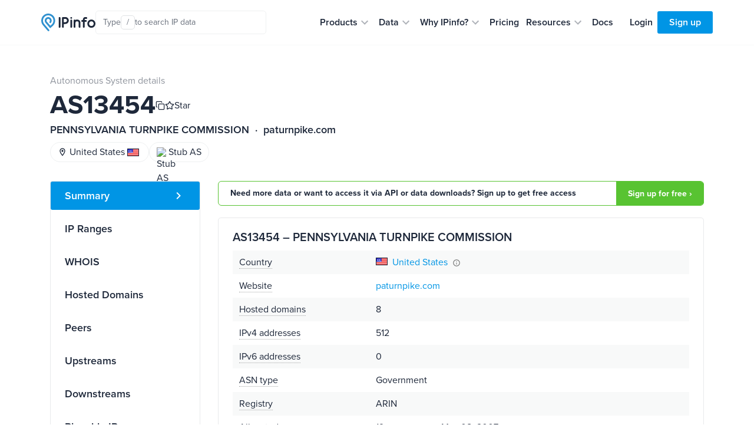

--- FILE ---
content_type: application/javascript; charset=UTF-8
request_url: https://cdn.assets.ipinfo.io/static/dist/fast.js
body_size: 88230
content:
/*! For license information please see fast.js.LICENSE.txt */
!function(){var e={3734:function(e,t,n){!function(e,t,n){"use strict";function r(e){return e&&"object"==typeof e&&"default"in e?e:{default:e}}var i=r(t),o=r(n);function a(e,t){for(var n=0;n<t.length;n++){var r=t[n];r.enumerable=r.enumerable||!1,r.configurable=!0,"value"in r&&(r.writable=!0),Object.defineProperty(e,r.key,r)}}function s(e,t,n){return t&&a(e.prototype,t),n&&a(e,n),Object.defineProperty(e,"prototype",{writable:!1}),e}function u(){return u=Object.assign?Object.assign.bind():function(e){for(var t=1;t<arguments.length;t++){var n=arguments[t];for(var r in n)Object.prototype.hasOwnProperty.call(n,r)&&(e[r]=n[r])}return e},u.apply(this,arguments)}function l(e,t){return l=Object.setPrototypeOf?Object.setPrototypeOf.bind():function(e,t){return e.__proto__=t,e},l(e,t)}var c="transitionend";function f(e){var t=this,n=!1;return i.default(this).one(d.TRANSITION_END,(function(){n=!0})),setTimeout((function(){n||d.triggerTransitionEnd(t)}),e),this}var d={TRANSITION_END:"bsTransitionEnd",getUID:function(e){do{e+=~~(1e6*Math.random())}while(document.getElementById(e));return e},getSelectorFromElement:function(e){var t=e.getAttribute("data-target");if(!t||"#"===t){var n=e.getAttribute("href");t=n&&"#"!==n?n.trim():""}try{return document.querySelector(t)?t:null}catch(e){return null}},getTransitionDurationFromElement:function(e){if(!e)return 0;var t=i.default(e).css("transition-duration"),n=i.default(e).css("transition-delay"),r=parseFloat(t),o=parseFloat(n);return r||o?(t=t.split(",")[0],n=n.split(",")[0],1e3*(parseFloat(t)+parseFloat(n))):0},reflow:function(e){return e.offsetHeight},triggerTransitionEnd:function(e){i.default(e).trigger(c)},supportsTransitionEnd:function(){return Boolean(c)},isElement:function(e){return(e[0]||e).nodeType},typeCheckConfig:function(e,t,n){for(var r in n)if(Object.prototype.hasOwnProperty.call(n,r)){var i=n[r],o=t[r],a=o&&d.isElement(o)?"element":null==(s=o)?""+s:{}.toString.call(s).match(/\s([a-z]+)/i)[1].toLowerCase();if(!new RegExp(i).test(a))throw new Error(e.toUpperCase()+': Option "'+r+'" provided type "'+a+'" but expected type "'+i+'".')}var s},findShadowRoot:function(e){if(!document.documentElement.attachShadow)return null;if("function"==typeof e.getRootNode){var t=e.getRootNode();return t instanceof ShadowRoot?t:null}return e instanceof ShadowRoot?e:e.parentNode?d.findShadowRoot(e.parentNode):null},jQueryDetection:function(){if(void 0===i.default)throw new TypeError("Bootstrap's JavaScript requires jQuery. jQuery must be included before Bootstrap's JavaScript.");var e=i.default.fn.jquery.split(" ")[0].split(".");if(e[0]<2&&e[1]<9||1===e[0]&&9===e[1]&&e[2]<1||e[0]>=4)throw new Error("Bootstrap's JavaScript requires at least jQuery v1.9.1 but less than v4.0.0")}};d.jQueryDetection(),i.default.fn.emulateTransitionEnd=f,i.default.event.special[d.TRANSITION_END]={bindType:c,delegateType:c,handle:function(e){if(i.default(e.target).is(this))return e.handleObj.handler.apply(this,arguments)}};var h="alert",p="bs.alert",g="."+p,m=i.default.fn[h],v="close"+g,y="closed"+g,b="click"+g+".data-api",_=function(){function e(e){this._element=e}var t=e.prototype;return t.close=function(e){var t=this._element;e&&(t=this._getRootElement(e)),this._triggerCloseEvent(t).isDefaultPrevented()||this._removeElement(t)},t.dispose=function(){i.default.removeData(this._element,p),this._element=null},t._getRootElement=function(e){var t=d.getSelectorFromElement(e),n=!1;return t&&(n=document.querySelector(t)),n||(n=i.default(e).closest(".alert")[0]),n},t._triggerCloseEvent=function(e){var t=i.default.Event(v);return i.default(e).trigger(t),t},t._removeElement=function(e){var t=this;if(i.default(e).removeClass("show"),i.default(e).hasClass("fade")){var n=d.getTransitionDurationFromElement(e);i.default(e).one(d.TRANSITION_END,(function(n){return t._destroyElement(e,n)})).emulateTransitionEnd(n)}else this._destroyElement(e)},t._destroyElement=function(e){i.default(e).detach().trigger(y).remove()},e._jQueryInterface=function(t){return this.each((function(){var n=i.default(this),r=n.data(p);r||(r=new e(this),n.data(p,r)),"close"===t&&r[t](this)}))},e._handleDismiss=function(e){return function(t){t&&t.preventDefault(),e.close(this)}},s(e,null,[{key:"VERSION",get:function(){return"4.6.2"}}]),e}();i.default(document).on(b,'[data-dismiss="alert"]',_._handleDismiss(new _)),i.default.fn[h]=_._jQueryInterface,i.default.fn[h].Constructor=_,i.default.fn[h].noConflict=function(){return i.default.fn[h]=m,_._jQueryInterface};var w="button",x="bs.button",E="."+x,T=".data-api",k=i.default.fn[w],C="active",S="click"+E+T,A="focus"+E+T+" blur"+E+T,j="load"+E+T,D='[data-toggle^="button"]',O='input:not([type="hidden"])',N=".btn",I=function(){function e(e){this._element=e,this.shouldAvoidTriggerChange=!1}var t=e.prototype;return t.toggle=function(){var e=!0,t=!0,n=i.default(this._element).closest('[data-toggle="buttons"]')[0];if(n){var r=this._element.querySelector(O);if(r){if("radio"===r.type)if(r.checked&&this._element.classList.contains(C))e=!1;else{var o=n.querySelector(".active");o&&i.default(o).removeClass(C)}e&&("checkbox"!==r.type&&"radio"!==r.type||(r.checked=!this._element.classList.contains(C)),this.shouldAvoidTriggerChange||i.default(r).trigger("change")),r.focus(),t=!1}}this._element.hasAttribute("disabled")||this._element.classList.contains("disabled")||(t&&this._element.setAttribute("aria-pressed",!this._element.classList.contains(C)),e&&i.default(this._element).toggleClass(C))},t.dispose=function(){i.default.removeData(this._element,x),this._element=null},e._jQueryInterface=function(t,n){return this.each((function(){var r=i.default(this),o=r.data(x);o||(o=new e(this),r.data(x,o)),o.shouldAvoidTriggerChange=n,"toggle"===t&&o[t]()}))},s(e,null,[{key:"VERSION",get:function(){return"4.6.2"}}]),e}();i.default(document).on(S,D,(function(e){var t=e.target,n=t;if(i.default(t).hasClass("btn")||(t=i.default(t).closest(N)[0]),!t||t.hasAttribute("disabled")||t.classList.contains("disabled"))e.preventDefault();else{var r=t.querySelector(O);if(r&&(r.hasAttribute("disabled")||r.classList.contains("disabled")))return void e.preventDefault();"INPUT"!==n.tagName&&"LABEL"===t.tagName||I._jQueryInterface.call(i.default(t),"toggle","INPUT"===n.tagName)}})).on(A,D,(function(e){var t=i.default(e.target).closest(N)[0];i.default(t).toggleClass("focus",/^focus(in)?$/.test(e.type))})),i.default(window).on(j,(function(){for(var e=[].slice.call(document.querySelectorAll('[data-toggle="buttons"] .btn')),t=0,n=e.length;t<n;t++){var r=e[t],i=r.querySelector(O);i.checked||i.hasAttribute("checked")?r.classList.add(C):r.classList.remove(C)}for(var o=0,a=(e=[].slice.call(document.querySelectorAll('[data-toggle="button"]'))).length;o<a;o++){var s=e[o];"true"===s.getAttribute("aria-pressed")?s.classList.add(C):s.classList.remove(C)}})),i.default.fn[w]=I._jQueryInterface,i.default.fn[w].Constructor=I,i.default.fn[w].noConflict=function(){return i.default.fn[w]=k,I._jQueryInterface};var L="carousel",P="bs.carousel",q="."+P,R=".data-api",H=i.default.fn[L],M="active",F="next",B="prev",$="slide"+q,W="slid"+q,U="keydown"+q,z="mouseenter"+q,Q="mouseleave"+q,V="touchstart"+q,X="touchmove"+q,G="touchend"+q,Y="pointerdown"+q,K="pointerup"+q,J="dragstart"+q,Z="load"+q+R,ee="click"+q+R,te=".active.carousel-item",ne={interval:5e3,keyboard:!0,slide:!1,pause:"hover",wrap:!0,touch:!0},re={interval:"(number|boolean)",keyboard:"boolean",slide:"(boolean|string)",pause:"(string|boolean)",wrap:"boolean",touch:"boolean"},ie={TOUCH:"touch",PEN:"pen"},oe=function(){function e(e,t){this._items=null,this._interval=null,this._activeElement=null,this._isPaused=!1,this._isSliding=!1,this.touchTimeout=null,this.touchStartX=0,this.touchDeltaX=0,this._config=this._getConfig(t),this._element=e,this._indicatorsElement=this._element.querySelector(".carousel-indicators"),this._touchSupported="ontouchstart"in document.documentElement||navigator.maxTouchPoints>0,this._pointerEvent=Boolean(window.PointerEvent||window.MSPointerEvent),this._addEventListeners()}var t=e.prototype;return t.next=function(){this._isSliding||this._slide(F)},t.nextWhenVisible=function(){var e=i.default(this._element);!document.hidden&&e.is(":visible")&&"hidden"!==e.css("visibility")&&this.next()},t.prev=function(){this._isSliding||this._slide(B)},t.pause=function(e){e||(this._isPaused=!0),this._element.querySelector(".carousel-item-next, .carousel-item-prev")&&(d.triggerTransitionEnd(this._element),this.cycle(!0)),clearInterval(this._interval),this._interval=null},t.cycle=function(e){e||(this._isPaused=!1),this._interval&&(clearInterval(this._interval),this._interval=null),this._config.interval&&!this._isPaused&&(this._updateInterval(),this._interval=setInterval((document.visibilityState?this.nextWhenVisible:this.next).bind(this),this._config.interval))},t.to=function(e){var t=this;this._activeElement=this._element.querySelector(te);var n=this._getItemIndex(this._activeElement);if(!(e>this._items.length-1||e<0))if(this._isSliding)i.default(this._element).one(W,(function(){return t.to(e)}));else{if(n===e)return this.pause(),void this.cycle();var r=e>n?F:B;this._slide(r,this._items[e])}},t.dispose=function(){i.default(this._element).off(q),i.default.removeData(this._element,P),this._items=null,this._config=null,this._element=null,this._interval=null,this._isPaused=null,this._isSliding=null,this._activeElement=null,this._indicatorsElement=null},t._getConfig=function(e){return e=u({},ne,e),d.typeCheckConfig(L,e,re),e},t._handleSwipe=function(){var e=Math.abs(this.touchDeltaX);if(!(e<=40)){var t=e/this.touchDeltaX;this.touchDeltaX=0,t>0&&this.prev(),t<0&&this.next()}},t._addEventListeners=function(){var e=this;this._config.keyboard&&i.default(this._element).on(U,(function(t){return e._keydown(t)})),"hover"===this._config.pause&&i.default(this._element).on(z,(function(t){return e.pause(t)})).on(Q,(function(t){return e.cycle(t)})),this._config.touch&&this._addTouchEventListeners()},t._addTouchEventListeners=function(){var e=this;if(this._touchSupported){var t=function(t){e._pointerEvent&&ie[t.originalEvent.pointerType.toUpperCase()]?e.touchStartX=t.originalEvent.clientX:e._pointerEvent||(e.touchStartX=t.originalEvent.touches[0].clientX)},n=function(t){e._pointerEvent&&ie[t.originalEvent.pointerType.toUpperCase()]&&(e.touchDeltaX=t.originalEvent.clientX-e.touchStartX),e._handleSwipe(),"hover"===e._config.pause&&(e.pause(),e.touchTimeout&&clearTimeout(e.touchTimeout),e.touchTimeout=setTimeout((function(t){return e.cycle(t)}),500+e._config.interval))};i.default(this._element.querySelectorAll(".carousel-item img")).on(J,(function(e){return e.preventDefault()})),this._pointerEvent?(i.default(this._element).on(Y,(function(e){return t(e)})),i.default(this._element).on(K,(function(e){return n(e)})),this._element.classList.add("pointer-event")):(i.default(this._element).on(V,(function(e){return t(e)})),i.default(this._element).on(X,(function(t){return function(t){e.touchDeltaX=t.originalEvent.touches&&t.originalEvent.touches.length>1?0:t.originalEvent.touches[0].clientX-e.touchStartX}(t)})),i.default(this._element).on(G,(function(e){return n(e)})))}},t._keydown=function(e){if(!/input|textarea/i.test(e.target.tagName))switch(e.which){case 37:e.preventDefault(),this.prev();break;case 39:e.preventDefault(),this.next()}},t._getItemIndex=function(e){return this._items=e&&e.parentNode?[].slice.call(e.parentNode.querySelectorAll(".carousel-item")):[],this._items.indexOf(e)},t._getItemByDirection=function(e,t){var n=e===F,r=e===B,i=this._getItemIndex(t),o=this._items.length-1;if((r&&0===i||n&&i===o)&&!this._config.wrap)return t;var a=(i+(e===B?-1:1))%this._items.length;return-1===a?this._items[this._items.length-1]:this._items[a]},t._triggerSlideEvent=function(e,t){var n=this._getItemIndex(e),r=this._getItemIndex(this._element.querySelector(te)),o=i.default.Event($,{relatedTarget:e,direction:t,from:r,to:n});return i.default(this._element).trigger(o),o},t._setActiveIndicatorElement=function(e){if(this._indicatorsElement){var t=[].slice.call(this._indicatorsElement.querySelectorAll(".active"));i.default(t).removeClass(M);var n=this._indicatorsElement.children[this._getItemIndex(e)];n&&i.default(n).addClass(M)}},t._updateInterval=function(){var e=this._activeElement||this._element.querySelector(te);if(e){var t=parseInt(e.getAttribute("data-interval"),10);t?(this._config.defaultInterval=this._config.defaultInterval||this._config.interval,this._config.interval=t):this._config.interval=this._config.defaultInterval||this._config.interval}},t._slide=function(e,t){var n,r,o,a=this,s=this._element.querySelector(te),u=this._getItemIndex(s),l=t||s&&this._getItemByDirection(e,s),c=this._getItemIndex(l),f=Boolean(this._interval);if(e===F?(n="carousel-item-left",r="carousel-item-next",o="left"):(n="carousel-item-right",r="carousel-item-prev",o="right"),l&&i.default(l).hasClass(M))this._isSliding=!1;else if(!this._triggerSlideEvent(l,o).isDefaultPrevented()&&s&&l){this._isSliding=!0,f&&this.pause(),this._setActiveIndicatorElement(l),this._activeElement=l;var h=i.default.Event(W,{relatedTarget:l,direction:o,from:u,to:c});if(i.default(this._element).hasClass("slide")){i.default(l).addClass(r),d.reflow(l),i.default(s).addClass(n),i.default(l).addClass(n);var p=d.getTransitionDurationFromElement(s);i.default(s).one(d.TRANSITION_END,(function(){i.default(l).removeClass(n+" "+r).addClass(M),i.default(s).removeClass(M+" "+r+" "+n),a._isSliding=!1,setTimeout((function(){return i.default(a._element).trigger(h)}),0)})).emulateTransitionEnd(p)}else i.default(s).removeClass(M),i.default(l).addClass(M),this._isSliding=!1,i.default(this._element).trigger(h);f&&this.cycle()}},e._jQueryInterface=function(t){return this.each((function(){var n=i.default(this).data(P),r=u({},ne,i.default(this).data());"object"==typeof t&&(r=u({},r,t));var o="string"==typeof t?t:r.slide;if(n||(n=new e(this,r),i.default(this).data(P,n)),"number"==typeof t)n.to(t);else if("string"==typeof o){if(void 0===n[o])throw new TypeError('No method named "'+o+'"');n[o]()}else r.interval&&r.ride&&(n.pause(),n.cycle())}))},e._dataApiClickHandler=function(t){var n=d.getSelectorFromElement(this);if(n){var r=i.default(n)[0];if(r&&i.default(r).hasClass("carousel")){var o=u({},i.default(r).data(),i.default(this).data()),a=this.getAttribute("data-slide-to");a&&(o.interval=!1),e._jQueryInterface.call(i.default(r),o),a&&i.default(r).data(P).to(a),t.preventDefault()}}},s(e,null,[{key:"VERSION",get:function(){return"4.6.2"}},{key:"Default",get:function(){return ne}}]),e}();i.default(document).on(ee,"[data-slide], [data-slide-to]",oe._dataApiClickHandler),i.default(window).on(Z,(function(){for(var e=[].slice.call(document.querySelectorAll('[data-ride="carousel"]')),t=0,n=e.length;t<n;t++){var r=i.default(e[t]);oe._jQueryInterface.call(r,r.data())}})),i.default.fn[L]=oe._jQueryInterface,i.default.fn[L].Constructor=oe,i.default.fn[L].noConflict=function(){return i.default.fn[L]=H,oe._jQueryInterface};var ae="collapse",se="bs.collapse",ue="."+se,le=i.default.fn[ae],ce="show",fe="collapse",de="collapsing",he="collapsed",pe="width",ge="show"+ue,me="shown"+ue,ve="hide"+ue,ye="hidden"+ue,be="click"+ue+".data-api",_e='[data-toggle="collapse"]',we={toggle:!0,parent:""},xe={toggle:"boolean",parent:"(string|element)"},Ee=function(){function e(e,t){this._isTransitioning=!1,this._element=e,this._config=this._getConfig(t),this._triggerArray=[].slice.call(document.querySelectorAll('[data-toggle="collapse"][href="#'+e.id+'"],[data-toggle="collapse"][data-target="#'+e.id+'"]'));for(var n=[].slice.call(document.querySelectorAll(_e)),r=0,i=n.length;r<i;r++){var o=n[r],a=d.getSelectorFromElement(o),s=[].slice.call(document.querySelectorAll(a)).filter((function(t){return t===e}));null!==a&&s.length>0&&(this._selector=a,this._triggerArray.push(o))}this._parent=this._config.parent?this._getParent():null,this._config.parent||this._addAriaAndCollapsedClass(this._element,this._triggerArray),this._config.toggle&&this.toggle()}var t=e.prototype;return t.toggle=function(){i.default(this._element).hasClass(ce)?this.hide():this.show()},t.show=function(){var t,n,r=this;if(!(this._isTransitioning||i.default(this._element).hasClass(ce)||(this._parent&&0===(t=[].slice.call(this._parent.querySelectorAll(".show, .collapsing")).filter((function(e){return"string"==typeof r._config.parent?e.getAttribute("data-parent")===r._config.parent:e.classList.contains(fe)}))).length&&(t=null),t&&(n=i.default(t).not(this._selector).data(se))&&n._isTransitioning))){var o=i.default.Event(ge);if(i.default(this._element).trigger(o),!o.isDefaultPrevented()){t&&(e._jQueryInterface.call(i.default(t).not(this._selector),"hide"),n||i.default(t).data(se,null));var a=this._getDimension();i.default(this._element).removeClass(fe).addClass(de),this._element.style[a]=0,this._triggerArray.length&&i.default(this._triggerArray).removeClass(he).attr("aria-expanded",!0),this.setTransitioning(!0);var s="scroll"+(a[0].toUpperCase()+a.slice(1)),u=d.getTransitionDurationFromElement(this._element);i.default(this._element).one(d.TRANSITION_END,(function(){i.default(r._element).removeClass(de).addClass(fe+" "+ce),r._element.style[a]="",r.setTransitioning(!1),i.default(r._element).trigger(me)})).emulateTransitionEnd(u),this._element.style[a]=this._element[s]+"px"}}},t.hide=function(){var e=this;if(!this._isTransitioning&&i.default(this._element).hasClass(ce)){var t=i.default.Event(ve);if(i.default(this._element).trigger(t),!t.isDefaultPrevented()){var n=this._getDimension();this._element.style[n]=this._element.getBoundingClientRect()[n]+"px",d.reflow(this._element),i.default(this._element).addClass(de).removeClass(fe+" "+ce);var r=this._triggerArray.length;if(r>0)for(var o=0;o<r;o++){var a=this._triggerArray[o],s=d.getSelectorFromElement(a);null!==s&&(i.default([].slice.call(document.querySelectorAll(s))).hasClass(ce)||i.default(a).addClass(he).attr("aria-expanded",!1))}this.setTransitioning(!0);this._element.style[n]="";var u=d.getTransitionDurationFromElement(this._element);i.default(this._element).one(d.TRANSITION_END,(function(){e.setTransitioning(!1),i.default(e._element).removeClass(de).addClass(fe).trigger(ye)})).emulateTransitionEnd(u)}}},t.setTransitioning=function(e){this._isTransitioning=e},t.dispose=function(){i.default.removeData(this._element,se),this._config=null,this._parent=null,this._element=null,this._triggerArray=null,this._isTransitioning=null},t._getConfig=function(e){return(e=u({},we,e)).toggle=Boolean(e.toggle),d.typeCheckConfig(ae,e,xe),e},t._getDimension=function(){return i.default(this._element).hasClass(pe)?pe:"height"},t._getParent=function(){var t,n=this;d.isElement(this._config.parent)?(t=this._config.parent,void 0!==this._config.parent.jquery&&(t=this._config.parent[0])):t=document.querySelector(this._config.parent);var r='[data-toggle="collapse"][data-parent="'+this._config.parent+'"]',o=[].slice.call(t.querySelectorAll(r));return i.default(o).each((function(t,r){n._addAriaAndCollapsedClass(e._getTargetFromElement(r),[r])})),t},t._addAriaAndCollapsedClass=function(e,t){var n=i.default(e).hasClass(ce);t.length&&i.default(t).toggleClass(he,!n).attr("aria-expanded",n)},e._getTargetFromElement=function(e){var t=d.getSelectorFromElement(e);return t?document.querySelector(t):null},e._jQueryInterface=function(t){return this.each((function(){var n=i.default(this),r=n.data(se),o=u({},we,n.data(),"object"==typeof t&&t?t:{});if(!r&&o.toggle&&"string"==typeof t&&/show|hide/.test(t)&&(o.toggle=!1),r||(r=new e(this,o),n.data(se,r)),"string"==typeof t){if(void 0===r[t])throw new TypeError('No method named "'+t+'"');r[t]()}}))},s(e,null,[{key:"VERSION",get:function(){return"4.6.2"}},{key:"Default",get:function(){return we}}]),e}();i.default(document).on(be,_e,(function(e){"A"===e.currentTarget.tagName&&e.preventDefault();var t=i.default(this),n=d.getSelectorFromElement(this),r=[].slice.call(document.querySelectorAll(n));i.default(r).each((function(){var e=i.default(this),n=e.data(se)?"toggle":t.data();Ee._jQueryInterface.call(e,n)}))})),i.default.fn[ae]=Ee._jQueryInterface,i.default.fn[ae].Constructor=Ee,i.default.fn[ae].noConflict=function(){return i.default.fn[ae]=le,Ee._jQueryInterface};var Te="dropdown",ke="bs.dropdown",Ce="."+ke,Se=".data-api",Ae=i.default.fn[Te],je=new RegExp("38|40|27"),De="disabled",Oe="show",Ne="dropdown-menu-right",Ie="hide"+Ce,Le="hidden"+Ce,Pe="show"+Ce,qe="shown"+Ce,Re="click"+Ce,He="click"+Ce+Se,Me="keydown"+Ce+Se,Fe="keyup"+Ce+Se,Be='[data-toggle="dropdown"]',$e=".dropdown-menu",We={offset:0,flip:!0,boundary:"scrollParent",reference:"toggle",display:"dynamic",popperConfig:null},Ue={offset:"(number|string|function)",flip:"boolean",boundary:"(string|element)",reference:"(string|element)",display:"string",popperConfig:"(null|object)"},ze=function(){function e(e,t){this._element=e,this._popper=null,this._config=this._getConfig(t),this._menu=this._getMenuElement(),this._inNavbar=this._detectNavbar(),this._addEventListeners()}var t=e.prototype;return t.toggle=function(){if(!this._element.disabled&&!i.default(this._element).hasClass(De)){var t=i.default(this._menu).hasClass(Oe);e._clearMenus(),t||this.show(!0)}},t.show=function(t){if(void 0===t&&(t=!1),!(this._element.disabled||i.default(this._element).hasClass(De)||i.default(this._menu).hasClass(Oe))){var n={relatedTarget:this._element},r=i.default.Event(Pe,n),a=e._getParentFromElement(this._element);if(i.default(a).trigger(r),!r.isDefaultPrevented()){if(!this._inNavbar&&t){if(void 0===o.default)throw new TypeError("Bootstrap's dropdowns require Popper (https://popper.js.org)");var s=this._element;"parent"===this._config.reference?s=a:d.isElement(this._config.reference)&&(s=this._config.reference,void 0!==this._config.reference.jquery&&(s=this._config.reference[0])),"scrollParent"!==this._config.boundary&&i.default(a).addClass("position-static"),this._popper=new o.default(s,this._menu,this._getPopperConfig())}"ontouchstart"in document.documentElement&&0===i.default(a).closest(".navbar-nav").length&&i.default(document.body).children().on("mouseover",null,i.default.noop),this._element.focus(),this._element.setAttribute("aria-expanded",!0),i.default(this._menu).toggleClass(Oe),i.default(a).toggleClass(Oe).trigger(i.default.Event(qe,n))}}},t.hide=function(){if(!this._element.disabled&&!i.default(this._element).hasClass(De)&&i.default(this._menu).hasClass(Oe)){var t={relatedTarget:this._element},n=i.default.Event(Ie,t),r=e._getParentFromElement(this._element);i.default(r).trigger(n),n.isDefaultPrevented()||(this._popper&&this._popper.destroy(),i.default(this._menu).toggleClass(Oe),i.default(r).toggleClass(Oe).trigger(i.default.Event(Le,t)))}},t.dispose=function(){i.default.removeData(this._element,ke),i.default(this._element).off(Ce),this._element=null,this._menu=null,null!==this._popper&&(this._popper.destroy(),this._popper=null)},t.update=function(){this._inNavbar=this._detectNavbar(),null!==this._popper&&this._popper.scheduleUpdate()},t._addEventListeners=function(){var e=this;i.default(this._element).on(Re,(function(t){t.preventDefault(),t.stopPropagation(),e.toggle()}))},t._getConfig=function(e){return e=u({},this.constructor.Default,i.default(this._element).data(),e),d.typeCheckConfig(Te,e,this.constructor.DefaultType),e},t._getMenuElement=function(){if(!this._menu){var t=e._getParentFromElement(this._element);t&&(this._menu=t.querySelector($e))}return this._menu},t._getPlacement=function(){var e=i.default(this._element.parentNode),t="bottom-start";return e.hasClass("dropup")?t=i.default(this._menu).hasClass(Ne)?"top-end":"top-start":e.hasClass("dropright")?t="right-start":e.hasClass("dropleft")?t="left-start":i.default(this._menu).hasClass(Ne)&&(t="bottom-end"),t},t._detectNavbar=function(){return i.default(this._element).closest(".navbar").length>0},t._getOffset=function(){var e=this,t={};return"function"==typeof this._config.offset?t.fn=function(t){return t.offsets=u({},t.offsets,e._config.offset(t.offsets,e._element)),t}:t.offset=this._config.offset,t},t._getPopperConfig=function(){var e={placement:this._getPlacement(),modifiers:{offset:this._getOffset(),flip:{enabled:this._config.flip},preventOverflow:{boundariesElement:this._config.boundary}}};return"static"===this._config.display&&(e.modifiers.applyStyle={enabled:!1}),u({},e,this._config.popperConfig)},e._jQueryInterface=function(t){return this.each((function(){var n=i.default(this).data(ke);if(n||(n=new e(this,"object"==typeof t?t:null),i.default(this).data(ke,n)),"string"==typeof t){if(void 0===n[t])throw new TypeError('No method named "'+t+'"');n[t]()}}))},e._clearMenus=function(t){if(!t||3!==t.which&&("keyup"!==t.type||9===t.which))for(var n=[].slice.call(document.querySelectorAll(Be)),r=0,o=n.length;r<o;r++){var a=e._getParentFromElement(n[r]),s=i.default(n[r]).data(ke),u={relatedTarget:n[r]};if(t&&"click"===t.type&&(u.clickEvent=t),s){var l=s._menu;if(i.default(a).hasClass(Oe)&&!(t&&("click"===t.type&&/input|textarea/i.test(t.target.tagName)||"keyup"===t.type&&9===t.which)&&i.default.contains(a,t.target))){var c=i.default.Event(Ie,u);i.default(a).trigger(c),c.isDefaultPrevented()||("ontouchstart"in document.documentElement&&i.default(document.body).children().off("mouseover",null,i.default.noop),n[r].setAttribute("aria-expanded","false"),s._popper&&s._popper.destroy(),i.default(l).removeClass(Oe),i.default(a).removeClass(Oe).trigger(i.default.Event(Le,u)))}}}},e._getParentFromElement=function(e){var t,n=d.getSelectorFromElement(e);return n&&(t=document.querySelector(n)),t||e.parentNode},e._dataApiKeydownHandler=function(t){if(!(/input|textarea/i.test(t.target.tagName)?32===t.which||27!==t.which&&(40!==t.which&&38!==t.which||i.default(t.target).closest($e).length):!je.test(t.which))&&!this.disabled&&!i.default(this).hasClass(De)){var n=e._getParentFromElement(this),r=i.default(n).hasClass(Oe);if(r||27!==t.which){if(t.preventDefault(),t.stopPropagation(),!r||27===t.which||32===t.which)return 27===t.which&&i.default(n.querySelector(Be)).trigger("focus"),void i.default(this).trigger("click");var o=[].slice.call(n.querySelectorAll(".dropdown-menu .dropdown-item:not(.disabled):not(:disabled)")).filter((function(e){return i.default(e).is(":visible")}));if(0!==o.length){var a=o.indexOf(t.target);38===t.which&&a>0&&a--,40===t.which&&a<o.length-1&&a++,a<0&&(a=0),o[a].focus()}}}},s(e,null,[{key:"VERSION",get:function(){return"4.6.2"}},{key:"Default",get:function(){return We}},{key:"DefaultType",get:function(){return Ue}}]),e}();i.default(document).on(Me,Be,ze._dataApiKeydownHandler).on(Me,$e,ze._dataApiKeydownHandler).on(He+" "+Fe,ze._clearMenus).on(He,Be,(function(e){e.preventDefault(),e.stopPropagation(),ze._jQueryInterface.call(i.default(this),"toggle")})).on(He,".dropdown form",(function(e){e.stopPropagation()})),i.default.fn[Te]=ze._jQueryInterface,i.default.fn[Te].Constructor=ze,i.default.fn[Te].noConflict=function(){return i.default.fn[Te]=Ae,ze._jQueryInterface};var Qe="modal",Ve="bs.modal",Xe="."+Ve,Ge=i.default.fn[Qe],Ye="modal-open",Ke="fade",Je="show",Ze="modal-static",et="hide"+Xe,tt="hidePrevented"+Xe,nt="hidden"+Xe,rt="show"+Xe,it="shown"+Xe,ot="focusin"+Xe,at="resize"+Xe,st="click.dismiss"+Xe,ut="keydown.dismiss"+Xe,lt="mouseup.dismiss"+Xe,ct="mousedown.dismiss"+Xe,ft="click"+Xe+".data-api",dt=".fixed-top, .fixed-bottom, .is-fixed, .sticky-top",ht=".sticky-top",pt={backdrop:!0,keyboard:!0,focus:!0,show:!0},gt={backdrop:"(boolean|string)",keyboard:"boolean",focus:"boolean",show:"boolean"},mt=function(){function e(e,t){this._config=this._getConfig(t),this._element=e,this._dialog=e.querySelector(".modal-dialog"),this._backdrop=null,this._isShown=!1,this._isBodyOverflowing=!1,this._ignoreBackdropClick=!1,this._isTransitioning=!1,this._scrollbarWidth=0}var t=e.prototype;return t.toggle=function(e){return this._isShown?this.hide():this.show(e)},t.show=function(e){var t=this;if(!this._isShown&&!this._isTransitioning){var n=i.default.Event(rt,{relatedTarget:e});i.default(this._element).trigger(n),n.isDefaultPrevented()||(this._isShown=!0,i.default(this._element).hasClass(Ke)&&(this._isTransitioning=!0),this._checkScrollbar(),this._setScrollbar(),this._adjustDialog(),this._setEscapeEvent(),this._setResizeEvent(),i.default(this._element).on(st,'[data-dismiss="modal"]',(function(e){return t.hide(e)})),i.default(this._dialog).on(ct,(function(){i.default(t._element).one(lt,(function(e){i.default(e.target).is(t._element)&&(t._ignoreBackdropClick=!0)}))})),this._showBackdrop((function(){return t._showElement(e)})))}},t.hide=function(e){var t=this;if(e&&e.preventDefault(),this._isShown&&!this._isTransitioning){var n=i.default.Event(et);if(i.default(this._element).trigger(n),this._isShown&&!n.isDefaultPrevented()){this._isShown=!1;var r=i.default(this._element).hasClass(Ke);if(r&&(this._isTransitioning=!0),this._setEscapeEvent(),this._setResizeEvent(),i.default(document).off(ot),i.default(this._element).removeClass(Je),i.default(this._element).off(st),i.default(this._dialog).off(ct),r){var o=d.getTransitionDurationFromElement(this._element);i.default(this._element).one(d.TRANSITION_END,(function(e){return t._hideModal(e)})).emulateTransitionEnd(o)}else this._hideModal()}}},t.dispose=function(){[window,this._element,this._dialog].forEach((function(e){return i.default(e).off(Xe)})),i.default(document).off(ot),i.default.removeData(this._element,Ve),this._config=null,this._element=null,this._dialog=null,this._backdrop=null,this._isShown=null,this._isBodyOverflowing=null,this._ignoreBackdropClick=null,this._isTransitioning=null,this._scrollbarWidth=null},t.handleUpdate=function(){this._adjustDialog()},t._getConfig=function(e){return e=u({},pt,e),d.typeCheckConfig(Qe,e,gt),e},t._triggerBackdropTransition=function(){var e=this,t=i.default.Event(tt);if(i.default(this._element).trigger(t),!t.isDefaultPrevented()){var n=this._element.scrollHeight>document.documentElement.clientHeight;n||(this._element.style.overflowY="hidden"),this._element.classList.add(Ze);var r=d.getTransitionDurationFromElement(this._dialog);i.default(this._element).off(d.TRANSITION_END),i.default(this._element).one(d.TRANSITION_END,(function(){e._element.classList.remove(Ze),n||i.default(e._element).one(d.TRANSITION_END,(function(){e._element.style.overflowY=""})).emulateTransitionEnd(e._element,r)})).emulateTransitionEnd(r),this._element.focus()}},t._showElement=function(e){var t=this,n=i.default(this._element).hasClass(Ke),r=this._dialog?this._dialog.querySelector(".modal-body"):null;this._element.parentNode&&this._element.parentNode.nodeType===Node.ELEMENT_NODE||document.body.appendChild(this._element),this._element.style.display="block",this._element.removeAttribute("aria-hidden"),this._element.setAttribute("aria-modal",!0),this._element.setAttribute("role","dialog"),i.default(this._dialog).hasClass("modal-dialog-scrollable")&&r?r.scrollTop=0:this._element.scrollTop=0,n&&d.reflow(this._element),i.default(this._element).addClass(Je),this._config.focus&&this._enforceFocus();var o=i.default.Event(it,{relatedTarget:e}),a=function(){t._config.focus&&t._element.focus(),t._isTransitioning=!1,i.default(t._element).trigger(o)};if(n){var s=d.getTransitionDurationFromElement(this._dialog);i.default(this._dialog).one(d.TRANSITION_END,a).emulateTransitionEnd(s)}else a()},t._enforceFocus=function(){var e=this;i.default(document).off(ot).on(ot,(function(t){document!==t.target&&e._element!==t.target&&0===i.default(e._element).has(t.target).length&&e._element.focus()}))},t._setEscapeEvent=function(){var e=this;this._isShown?i.default(this._element).on(ut,(function(t){e._config.keyboard&&27===t.which?(t.preventDefault(),e.hide()):e._config.keyboard||27!==t.which||e._triggerBackdropTransition()})):this._isShown||i.default(this._element).off(ut)},t._setResizeEvent=function(){var e=this;this._isShown?i.default(window).on(at,(function(t){return e.handleUpdate(t)})):i.default(window).off(at)},t._hideModal=function(){var e=this;this._element.style.display="none",this._element.setAttribute("aria-hidden",!0),this._element.removeAttribute("aria-modal"),this._element.removeAttribute("role"),this._isTransitioning=!1,this._showBackdrop((function(){i.default(document.body).removeClass(Ye),e._resetAdjustments(),e._resetScrollbar(),i.default(e._element).trigger(nt)}))},t._removeBackdrop=function(){this._backdrop&&(i.default(this._backdrop).remove(),this._backdrop=null)},t._showBackdrop=function(e){var t=this,n=i.default(this._element).hasClass(Ke)?Ke:"";if(this._isShown&&this._config.backdrop){if(this._backdrop=document.createElement("div"),this._backdrop.className="modal-backdrop",n&&this._backdrop.classList.add(n),i.default(this._backdrop).appendTo(document.body),i.default(this._element).on(st,(function(e){t._ignoreBackdropClick?t._ignoreBackdropClick=!1:e.target===e.currentTarget&&("static"===t._config.backdrop?t._triggerBackdropTransition():t.hide())})),n&&d.reflow(this._backdrop),i.default(this._backdrop).addClass(Je),!e)return;if(!n)return void e();var r=d.getTransitionDurationFromElement(this._backdrop);i.default(this._backdrop).one(d.TRANSITION_END,e).emulateTransitionEnd(r)}else if(!this._isShown&&this._backdrop){i.default(this._backdrop).removeClass(Je);var o=function(){t._removeBackdrop(),e&&e()};if(i.default(this._element).hasClass(Ke)){var a=d.getTransitionDurationFromElement(this._backdrop);i.default(this._backdrop).one(d.TRANSITION_END,o).emulateTransitionEnd(a)}else o()}else e&&e()},t._adjustDialog=function(){var e=this._element.scrollHeight>document.documentElement.clientHeight;!this._isBodyOverflowing&&e&&(this._element.style.paddingLeft=this._scrollbarWidth+"px"),this._isBodyOverflowing&&!e&&(this._element.style.paddingRight=this._scrollbarWidth+"px")},t._resetAdjustments=function(){this._element.style.paddingLeft="",this._element.style.paddingRight=""},t._checkScrollbar=function(){var e=document.body.getBoundingClientRect();this._isBodyOverflowing=Math.round(e.left+e.right)<window.innerWidth,this._scrollbarWidth=this._getScrollbarWidth()},t._setScrollbar=function(){var e=this;if(this._isBodyOverflowing){var t=[].slice.call(document.querySelectorAll(dt)),n=[].slice.call(document.querySelectorAll(ht));i.default(t).each((function(t,n){var r=n.style.paddingRight,o=i.default(n).css("padding-right");i.default(n).data("padding-right",r).css("padding-right",parseFloat(o)+e._scrollbarWidth+"px")})),i.default(n).each((function(t,n){var r=n.style.marginRight,o=i.default(n).css("margin-right");i.default(n).data("margin-right",r).css("margin-right",parseFloat(o)-e._scrollbarWidth+"px")}));var r=document.body.style.paddingRight,o=i.default(document.body).css("padding-right");i.default(document.body).data("padding-right",r).css("padding-right",parseFloat(o)+this._scrollbarWidth+"px")}i.default(document.body).addClass(Ye)},t._resetScrollbar=function(){var e=[].slice.call(document.querySelectorAll(dt));i.default(e).each((function(e,t){var n=i.default(t).data("padding-right");i.default(t).removeData("padding-right"),t.style.paddingRight=n||""}));var t=[].slice.call(document.querySelectorAll(""+ht));i.default(t).each((function(e,t){var n=i.default(t).data("margin-right");void 0!==n&&i.default(t).css("margin-right",n).removeData("margin-right")}));var n=i.default(document.body).data("padding-right");i.default(document.body).removeData("padding-right"),document.body.style.paddingRight=n||""},t._getScrollbarWidth=function(){var e=document.createElement("div");e.className="modal-scrollbar-measure",document.body.appendChild(e);var t=e.getBoundingClientRect().width-e.clientWidth;return document.body.removeChild(e),t},e._jQueryInterface=function(t,n){return this.each((function(){var r=i.default(this).data(Ve),o=u({},pt,i.default(this).data(),"object"==typeof t&&t?t:{});if(r||(r=new e(this,o),i.default(this).data(Ve,r)),"string"==typeof t){if(void 0===r[t])throw new TypeError('No method named "'+t+'"');r[t](n)}else o.show&&r.show(n)}))},s(e,null,[{key:"VERSION",get:function(){return"4.6.2"}},{key:"Default",get:function(){return pt}}]),e}();i.default(document).on(ft,'[data-toggle="modal"]',(function(e){var t,n=this,r=d.getSelectorFromElement(this);r&&(t=document.querySelector(r));var o=i.default(t).data(Ve)?"toggle":u({},i.default(t).data(),i.default(this).data());"A"!==this.tagName&&"AREA"!==this.tagName||e.preventDefault();var a=i.default(t).one(rt,(function(e){e.isDefaultPrevented()||a.one(nt,(function(){i.default(n).is(":visible")&&n.focus()}))}));mt._jQueryInterface.call(i.default(t),o,this)})),i.default.fn[Qe]=mt._jQueryInterface,i.default.fn[Qe].Constructor=mt,i.default.fn[Qe].noConflict=function(){return i.default.fn[Qe]=Ge,mt._jQueryInterface};var vt=["background","cite","href","itemtype","longdesc","poster","src","xlink:href"],yt=/^(?:(?:https?|mailto|ftp|tel|file|sms):|[^#&/:?]*(?:[#/?]|$))/i,bt=/^data:(?:image\/(?:bmp|gif|jpeg|jpg|png|tiff|webp)|video\/(?:mpeg|mp4|ogg|webm)|audio\/(?:mp3|oga|ogg|opus));base64,[\d+/a-z]+=*$/i;function _t(e,t,n){if(0===e.length)return e;if(n&&"function"==typeof n)return n(e);for(var r=(new window.DOMParser).parseFromString(e,"text/html"),i=Object.keys(t),o=[].slice.call(r.body.querySelectorAll("*")),a=function(e,n){var r=o[e],a=r.nodeName.toLowerCase();if(-1===i.indexOf(r.nodeName.toLowerCase()))return r.parentNode.removeChild(r),"continue";var s=[].slice.call(r.attributes),u=[].concat(t["*"]||[],t[a]||[]);s.forEach((function(e){(function(e,t){var n=e.nodeName.toLowerCase();if(-1!==t.indexOf(n))return-1===vt.indexOf(n)||Boolean(yt.test(e.nodeValue)||bt.test(e.nodeValue));for(var r=t.filter((function(e){return e instanceof RegExp})),i=0,o=r.length;i<o;i++)if(r[i].test(n))return!0;return!1})(e,u)||r.removeAttribute(e.nodeName)}))},s=0,u=o.length;s<u;s++)a(s);return r.body.innerHTML}var wt="tooltip",xt="bs.tooltip",Et="."+xt,Tt=i.default.fn[wt],kt="bs-tooltip",Ct=new RegExp("(^|\\s)"+kt+"\\S+","g"),St=["sanitize","whiteList","sanitizeFn"],At="fade",jt="show",Dt="show",Ot="out",Nt="hover",It="focus",Lt={AUTO:"auto",TOP:"top",RIGHT:"right",BOTTOM:"bottom",LEFT:"left"},Pt={animation:!0,template:'<div class="tooltip" role="tooltip"><div class="arrow"></div><div class="tooltip-inner"></div></div>',trigger:"hover focus",title:"",delay:0,html:!1,selector:!1,placement:"top",offset:0,container:!1,fallbackPlacement:"flip",boundary:"scrollParent",customClass:"",sanitize:!0,sanitizeFn:null,whiteList:{"*":["class","dir","id","lang","role",/^aria-[\w-]*$/i],a:["target","href","title","rel"],area:[],b:[],br:[],col:[],code:[],div:[],em:[],hr:[],h1:[],h2:[],h3:[],h4:[],h5:[],h6:[],i:[],img:["src","srcset","alt","title","width","height"],li:[],ol:[],p:[],pre:[],s:[],small:[],span:[],sub:[],sup:[],strong:[],u:[],ul:[]},popperConfig:null},qt={animation:"boolean",template:"string",title:"(string|element|function)",trigger:"string",delay:"(number|object)",html:"boolean",selector:"(string|boolean)",placement:"(string|function)",offset:"(number|string|function)",container:"(string|element|boolean)",fallbackPlacement:"(string|array)",boundary:"(string|element)",customClass:"(string|function)",sanitize:"boolean",sanitizeFn:"(null|function)",whiteList:"object",popperConfig:"(null|object)"},Rt={HIDE:"hide"+Et,HIDDEN:"hidden"+Et,SHOW:"show"+Et,SHOWN:"shown"+Et,INSERTED:"inserted"+Et,CLICK:"click"+Et,FOCUSIN:"focusin"+Et,FOCUSOUT:"focusout"+Et,MOUSEENTER:"mouseenter"+Et,MOUSELEAVE:"mouseleave"+Et},Ht=function(){function e(e,t){if(void 0===o.default)throw new TypeError("Bootstrap's tooltips require Popper (https://popper.js.org)");this._isEnabled=!0,this._timeout=0,this._hoverState="",this._activeTrigger={},this._popper=null,this.element=e,this.config=this._getConfig(t),this.tip=null,this._setListeners()}var t=e.prototype;return t.enable=function(){this._isEnabled=!0},t.disable=function(){this._isEnabled=!1},t.toggleEnabled=function(){this._isEnabled=!this._isEnabled},t.toggle=function(e){if(this._isEnabled)if(e){var t=this.constructor.DATA_KEY,n=i.default(e.currentTarget).data(t);n||(n=new this.constructor(e.currentTarget,this._getDelegateConfig()),i.default(e.currentTarget).data(t,n)),n._activeTrigger.click=!n._activeTrigger.click,n._isWithActiveTrigger()?n._enter(null,n):n._leave(null,n)}else{if(i.default(this.getTipElement()).hasClass(jt))return void this._leave(null,this);this._enter(null,this)}},t.dispose=function(){clearTimeout(this._timeout),i.default.removeData(this.element,this.constructor.DATA_KEY),i.default(this.element).off(this.constructor.EVENT_KEY),i.default(this.element).closest(".modal").off("hide.bs.modal",this._hideModalHandler),this.tip&&i.default(this.tip).remove(),this._isEnabled=null,this._timeout=null,this._hoverState=null,this._activeTrigger=null,this._popper&&this._popper.destroy(),this._popper=null,this.element=null,this.config=null,this.tip=null},t.show=function(){var e=this;if("none"===i.default(this.element).css("display"))throw new Error("Please use show on visible elements");var t=i.default.Event(this.constructor.Event.SHOW);if(this.isWithContent()&&this._isEnabled){i.default(this.element).trigger(t);var n=d.findShadowRoot(this.element),r=i.default.contains(null!==n?n:this.element.ownerDocument.documentElement,this.element);if(t.isDefaultPrevented()||!r)return;var a=this.getTipElement(),s=d.getUID(this.constructor.NAME);a.setAttribute("id",s),this.element.setAttribute("aria-describedby",s),this.setContent(),this.config.animation&&i.default(a).addClass(At);var u="function"==typeof this.config.placement?this.config.placement.call(this,a,this.element):this.config.placement,l=this._getAttachment(u);this.addAttachmentClass(l);var c=this._getContainer();i.default(a).data(this.constructor.DATA_KEY,this),i.default.contains(this.element.ownerDocument.documentElement,this.tip)||i.default(a).appendTo(c),i.default(this.element).trigger(this.constructor.Event.INSERTED),this._popper=new o.default(this.element,a,this._getPopperConfig(l)),i.default(a).addClass(jt),i.default(a).addClass(this.config.customClass),"ontouchstart"in document.documentElement&&i.default(document.body).children().on("mouseover",null,i.default.noop);var f=function(){e.config.animation&&e._fixTransition();var t=e._hoverState;e._hoverState=null,i.default(e.element).trigger(e.constructor.Event.SHOWN),t===Ot&&e._leave(null,e)};if(i.default(this.tip).hasClass(At)){var h=d.getTransitionDurationFromElement(this.tip);i.default(this.tip).one(d.TRANSITION_END,f).emulateTransitionEnd(h)}else f()}},t.hide=function(e){var t=this,n=this.getTipElement(),r=i.default.Event(this.constructor.Event.HIDE),o=function(){t._hoverState!==Dt&&n.parentNode&&n.parentNode.removeChild(n),t._cleanTipClass(),t.element.removeAttribute("aria-describedby"),i.default(t.element).trigger(t.constructor.Event.HIDDEN),null!==t._popper&&t._popper.destroy(),e&&e()};if(i.default(this.element).trigger(r),!r.isDefaultPrevented()){if(i.default(n).removeClass(jt),"ontouchstart"in document.documentElement&&i.default(document.body).children().off("mouseover",null,i.default.noop),this._activeTrigger.click=!1,this._activeTrigger[It]=!1,this._activeTrigger[Nt]=!1,i.default(this.tip).hasClass(At)){var a=d.getTransitionDurationFromElement(n);i.default(n).one(d.TRANSITION_END,o).emulateTransitionEnd(a)}else o();this._hoverState=""}},t.update=function(){null!==this._popper&&this._popper.scheduleUpdate()},t.isWithContent=function(){return Boolean(this.getTitle())},t.addAttachmentClass=function(e){i.default(this.getTipElement()).addClass(kt+"-"+e)},t.getTipElement=function(){return this.tip=this.tip||i.default(this.config.template)[0],this.tip},t.setContent=function(){var e=this.getTipElement();this.setElementContent(i.default(e.querySelectorAll(".tooltip-inner")),this.getTitle()),i.default(e).removeClass(At+" "+jt)},t.setElementContent=function(e,t){"object"!=typeof t||!t.nodeType&&!t.jquery?this.config.html?(this.config.sanitize&&(t=_t(t,this.config.whiteList,this.config.sanitizeFn)),e.html(t)):e.text(t):this.config.html?i.default(t).parent().is(e)||e.empty().append(t):e.text(i.default(t).text())},t.getTitle=function(){var e=this.element.getAttribute("data-original-title");return e||(e="function"==typeof this.config.title?this.config.title.call(this.element):this.config.title),e},t._getPopperConfig=function(e){var t=this;return u({},{placement:e,modifiers:{offset:this._getOffset(),flip:{behavior:this.config.fallbackPlacement},arrow:{element:".arrow"},preventOverflow:{boundariesElement:this.config.boundary}},onCreate:function(e){e.originalPlacement!==e.placement&&t._handlePopperPlacementChange(e)},onUpdate:function(e){return t._handlePopperPlacementChange(e)}},this.config.popperConfig)},t._getOffset=function(){var e=this,t={};return"function"==typeof this.config.offset?t.fn=function(t){return t.offsets=u({},t.offsets,e.config.offset(t.offsets,e.element)),t}:t.offset=this.config.offset,t},t._getContainer=function(){return!1===this.config.container?document.body:d.isElement(this.config.container)?i.default(this.config.container):i.default(document).find(this.config.container)},t._getAttachment=function(e){return Lt[e.toUpperCase()]},t._setListeners=function(){var e=this;this.config.trigger.split(" ").forEach((function(t){if("click"===t)i.default(e.element).on(e.constructor.Event.CLICK,e.config.selector,(function(t){return e.toggle(t)}));else if("manual"!==t){var n=t===Nt?e.constructor.Event.MOUSEENTER:e.constructor.Event.FOCUSIN,r=t===Nt?e.constructor.Event.MOUSELEAVE:e.constructor.Event.FOCUSOUT;i.default(e.element).on(n,e.config.selector,(function(t){return e._enter(t)})).on(r,e.config.selector,(function(t){return e._leave(t)}))}})),this._hideModalHandler=function(){e.element&&e.hide()},i.default(this.element).closest(".modal").on("hide.bs.modal",this._hideModalHandler),this.config.selector?this.config=u({},this.config,{trigger:"manual",selector:""}):this._fixTitle()},t._fixTitle=function(){var e=typeof this.element.getAttribute("data-original-title");(this.element.getAttribute("title")||"string"!==e)&&(this.element.setAttribute("data-original-title",this.element.getAttribute("title")||""),this.element.setAttribute("title",""))},t._enter=function(e,t){var n=this.constructor.DATA_KEY;(t=t||i.default(e.currentTarget).data(n))||(t=new this.constructor(e.currentTarget,this._getDelegateConfig()),i.default(e.currentTarget).data(n,t)),e&&(t._activeTrigger["focusin"===e.type?It:Nt]=!0),i.default(t.getTipElement()).hasClass(jt)||t._hoverState===Dt?t._hoverState=Dt:(clearTimeout(t._timeout),t._hoverState=Dt,t.config.delay&&t.config.delay.show?t._timeout=setTimeout((function(){t._hoverState===Dt&&t.show()}),t.config.delay.show):t.show())},t._leave=function(e,t){var n=this.constructor.DATA_KEY;(t=t||i.default(e.currentTarget).data(n))||(t=new this.constructor(e.currentTarget,this._getDelegateConfig()),i.default(e.currentTarget).data(n,t)),e&&(t._activeTrigger["focusout"===e.type?It:Nt]=!1),t._isWithActiveTrigger()||(clearTimeout(t._timeout),t._hoverState=Ot,t.config.delay&&t.config.delay.hide?t._timeout=setTimeout((function(){t._hoverState===Ot&&t.hide()}),t.config.delay.hide):t.hide())},t._isWithActiveTrigger=function(){for(var e in this._activeTrigger)if(this._activeTrigger[e])return!0;return!1},t._getConfig=function(e){var t=i.default(this.element).data();return Object.keys(t).forEach((function(e){-1!==St.indexOf(e)&&delete t[e]})),"number"==typeof(e=u({},this.constructor.Default,t,"object"==typeof e&&e?e:{})).delay&&(e.delay={show:e.delay,hide:e.delay}),"number"==typeof e.title&&(e.title=e.title.toString()),"number"==typeof e.content&&(e.content=e.content.toString()),d.typeCheckConfig(wt,e,this.constructor.DefaultType),e.sanitize&&(e.template=_t(e.template,e.whiteList,e.sanitizeFn)),e},t._getDelegateConfig=function(){var e={};if(this.config)for(var t in this.config)this.constructor.Default[t]!==this.config[t]&&(e[t]=this.config[t]);return e},t._cleanTipClass=function(){var e=i.default(this.getTipElement()),t=e.attr("class").match(Ct);null!==t&&t.length&&e.removeClass(t.join(""))},t._handlePopperPlacementChange=function(e){this.tip=e.instance.popper,this._cleanTipClass(),this.addAttachmentClass(this._getAttachment(e.placement))},t._fixTransition=function(){var e=this.getTipElement(),t=this.config.animation;null===e.getAttribute("x-placement")&&(i.default(e).removeClass(At),this.config.animation=!1,this.hide(),this.show(),this.config.animation=t)},e._jQueryInterface=function(t){return this.each((function(){var n=i.default(this),r=n.data(xt),o="object"==typeof t&&t;if((r||!/dispose|hide/.test(t))&&(r||(r=new e(this,o),n.data(xt,r)),"string"==typeof t)){if(void 0===r[t])throw new TypeError('No method named "'+t+'"');r[t]()}}))},s(e,null,[{key:"VERSION",get:function(){return"4.6.2"}},{key:"Default",get:function(){return Pt}},{key:"NAME",get:function(){return wt}},{key:"DATA_KEY",get:function(){return xt}},{key:"Event",get:function(){return Rt}},{key:"EVENT_KEY",get:function(){return Et}},{key:"DefaultType",get:function(){return qt}}]),e}();i.default.fn[wt]=Ht._jQueryInterface,i.default.fn[wt].Constructor=Ht,i.default.fn[wt].noConflict=function(){return i.default.fn[wt]=Tt,Ht._jQueryInterface};var Mt="popover",Ft="bs.popover",Bt="."+Ft,$t=i.default.fn[Mt],Wt="bs-popover",Ut=new RegExp("(^|\\s)"+Wt+"\\S+","g"),zt=u({},Ht.Default,{placement:"right",trigger:"click",content:"",template:'<div class="popover" role="tooltip"><div class="arrow"></div><h3 class="popover-header"></h3><div class="popover-body"></div></div>'}),Qt=u({},Ht.DefaultType,{content:"(string|element|function)"}),Vt={HIDE:"hide"+Bt,HIDDEN:"hidden"+Bt,SHOW:"show"+Bt,SHOWN:"shown"+Bt,INSERTED:"inserted"+Bt,CLICK:"click"+Bt,FOCUSIN:"focusin"+Bt,FOCUSOUT:"focusout"+Bt,MOUSEENTER:"mouseenter"+Bt,MOUSELEAVE:"mouseleave"+Bt},Xt=function(e){function t(){return e.apply(this,arguments)||this}var n,r;r=e,(n=t).prototype=Object.create(r.prototype),n.prototype.constructor=n,l(n,r);var o=t.prototype;return o.isWithContent=function(){return this.getTitle()||this._getContent()},o.addAttachmentClass=function(e){i.default(this.getTipElement()).addClass(Wt+"-"+e)},o.getTipElement=function(){return this.tip=this.tip||i.default(this.config.template)[0],this.tip},o.setContent=function(){var e=i.default(this.getTipElement());this.setElementContent(e.find(".popover-header"),this.getTitle());var t=this._getContent();"function"==typeof t&&(t=t.call(this.element)),this.setElementContent(e.find(".popover-body"),t),e.removeClass("fade show")},o._getContent=function(){return this.element.getAttribute("data-content")||this.config.content},o._cleanTipClass=function(){var e=i.default(this.getTipElement()),t=e.attr("class").match(Ut);null!==t&&t.length>0&&e.removeClass(t.join(""))},t._jQueryInterface=function(e){return this.each((function(){var n=i.default(this).data(Ft),r="object"==typeof e?e:null;if((n||!/dispose|hide/.test(e))&&(n||(n=new t(this,r),i.default(this).data(Ft,n)),"string"==typeof e)){if(void 0===n[e])throw new TypeError('No method named "'+e+'"');n[e]()}}))},s(t,null,[{key:"VERSION",get:function(){return"4.6.2"}},{key:"Default",get:function(){return zt}},{key:"NAME",get:function(){return Mt}},{key:"DATA_KEY",get:function(){return Ft}},{key:"Event",get:function(){return Vt}},{key:"EVENT_KEY",get:function(){return Bt}},{key:"DefaultType",get:function(){return Qt}}]),t}(Ht);i.default.fn[Mt]=Xt._jQueryInterface,i.default.fn[Mt].Constructor=Xt,i.default.fn[Mt].noConflict=function(){return i.default.fn[Mt]=$t,Xt._jQueryInterface};var Gt="scrollspy",Yt="bs.scrollspy",Kt="."+Yt,Jt=i.default.fn[Gt],Zt="active",en="activate"+Kt,tn="scroll"+Kt,nn="load"+Kt+".data-api",rn="position",on=".nav, .list-group",an=".nav-link",sn=".list-group-item",un={offset:10,method:"auto",target:""},ln={offset:"number",method:"string",target:"(string|element)"},cn=function(){function e(e,t){var n=this;this._element=e,this._scrollElement="BODY"===e.tagName?window:e,this._config=this._getConfig(t),this._selector=this._config.target+" "+an+","+this._config.target+" "+sn+","+this._config.target+" .dropdown-item",this._offsets=[],this._targets=[],this._activeTarget=null,this._scrollHeight=0,i.default(this._scrollElement).on(tn,(function(e){return n._process(e)})),this.refresh(),this._process()}var t=e.prototype;return t.refresh=function(){var e=this,t=this._scrollElement===this._scrollElement.window?"offset":rn,n="auto"===this._config.method?t:this._config.method,r=n===rn?this._getScrollTop():0;this._offsets=[],this._targets=[],this._scrollHeight=this._getScrollHeight(),[].slice.call(document.querySelectorAll(this._selector)).map((function(e){var t,o=d.getSelectorFromElement(e);if(o&&(t=document.querySelector(o)),t){var a=t.getBoundingClientRect();if(a.width||a.height)return[i.default(t)[n]().top+r,o]}return null})).filter(Boolean).sort((function(e,t){return e[0]-t[0]})).forEach((function(t){e._offsets.push(t[0]),e._targets.push(t[1])}))},t.dispose=function(){i.default.removeData(this._element,Yt),i.default(this._scrollElement).off(Kt),this._element=null,this._scrollElement=null,this._config=null,this._selector=null,this._offsets=null,this._targets=null,this._activeTarget=null,this._scrollHeight=null},t._getConfig=function(e){if("string"!=typeof(e=u({},un,"object"==typeof e&&e?e:{})).target&&d.isElement(e.target)){var t=i.default(e.target).attr("id");t||(t=d.getUID(Gt),i.default(e.target).attr("id",t)),e.target="#"+t}return d.typeCheckConfig(Gt,e,ln),e},t._getScrollTop=function(){return this._scrollElement===window?this._scrollElement.pageYOffset:this._scrollElement.scrollTop},t._getScrollHeight=function(){return this._scrollElement.scrollHeight||Math.max(document.body.scrollHeight,document.documentElement.scrollHeight)},t._getOffsetHeight=function(){return this._scrollElement===window?window.innerHeight:this._scrollElement.getBoundingClientRect().height},t._process=function(){var e=this._getScrollTop()+this._config.offset,t=this._getScrollHeight(),n=this._config.offset+t-this._getOffsetHeight();if(this._scrollHeight!==t&&this.refresh(),e>=n){var r=this._targets[this._targets.length-1];this._activeTarget!==r&&this._activate(r)}else{if(this._activeTarget&&e<this._offsets[0]&&this._offsets[0]>0)return this._activeTarget=null,void this._clear();for(var i=this._offsets.length;i--;)this._activeTarget!==this._targets[i]&&e>=this._offsets[i]&&(void 0===this._offsets[i+1]||e<this._offsets[i+1])&&this._activate(this._targets[i])}},t._activate=function(e){this._activeTarget=e,this._clear();var t=this._selector.split(",").map((function(t){return t+'[data-target="'+e+'"],'+t+'[href="'+e+'"]'})),n=i.default([].slice.call(document.querySelectorAll(t.join(","))));n.hasClass("dropdown-item")?(n.closest(".dropdown").find(".dropdown-toggle").addClass(Zt),n.addClass(Zt)):(n.addClass(Zt),n.parents(on).prev(an+", "+sn).addClass(Zt),n.parents(on).prev(".nav-item").children(an).addClass(Zt)),i.default(this._scrollElement).trigger(en,{relatedTarget:e})},t._clear=function(){[].slice.call(document.querySelectorAll(this._selector)).filter((function(e){return e.classList.contains(Zt)})).forEach((function(e){return e.classList.remove(Zt)}))},e._jQueryInterface=function(t){return this.each((function(){var n=i.default(this).data(Yt);if(n||(n=new e(this,"object"==typeof t&&t),i.default(this).data(Yt,n)),"string"==typeof t){if(void 0===n[t])throw new TypeError('No method named "'+t+'"');n[t]()}}))},s(e,null,[{key:"VERSION",get:function(){return"4.6.2"}},{key:"Default",get:function(){return un}}]),e}();i.default(window).on(nn,(function(){for(var e=[].slice.call(document.querySelectorAll('[data-spy="scroll"]')),t=e.length;t--;){var n=i.default(e[t]);cn._jQueryInterface.call(n,n.data())}})),i.default.fn[Gt]=cn._jQueryInterface,i.default.fn[Gt].Constructor=cn,i.default.fn[Gt].noConflict=function(){return i.default.fn[Gt]=Jt,cn._jQueryInterface};var fn="tab",dn="bs.tab",hn="."+dn,pn=i.default.fn[fn],gn="active",mn="fade",vn="show",yn="hide"+hn,bn="hidden"+hn,_n="show"+hn,wn="shown"+hn,xn="click"+hn+".data-api",En=".active",Tn="> li > .active",kn=function(){function e(e){this._element=e}var t=e.prototype;return t.show=function(){var e=this;if(!(this._element.parentNode&&this._element.parentNode.nodeType===Node.ELEMENT_NODE&&i.default(this._element).hasClass(gn)||i.default(this._element).hasClass("disabled")||this._element.hasAttribute("disabled"))){var t,n,r=i.default(this._element).closest(".nav, .list-group")[0],o=d.getSelectorFromElement(this._element);if(r){var a="UL"===r.nodeName||"OL"===r.nodeName?Tn:En;n=(n=i.default.makeArray(i.default(r).find(a)))[n.length-1]}var s=i.default.Event(yn,{relatedTarget:this._element}),u=i.default.Event(_n,{relatedTarget:n});if(n&&i.default(n).trigger(s),i.default(this._element).trigger(u),!u.isDefaultPrevented()&&!s.isDefaultPrevented()){o&&(t=document.querySelector(o)),this._activate(this._element,r);var l=function(){var t=i.default.Event(bn,{relatedTarget:e._element}),r=i.default.Event(wn,{relatedTarget:n});i.default(n).trigger(t),i.default(e._element).trigger(r)};t?this._activate(t,t.parentNode,l):l()}}},t.dispose=function(){i.default.removeData(this._element,dn),this._element=null},t._activate=function(e,t,n){var r=this,o=(!t||"UL"!==t.nodeName&&"OL"!==t.nodeName?i.default(t).children(En):i.default(t).find(Tn))[0],a=n&&o&&i.default(o).hasClass(mn),s=function(){return r._transitionComplete(e,o,n)};if(o&&a){var u=d.getTransitionDurationFromElement(o);i.default(o).removeClass(vn).one(d.TRANSITION_END,s).emulateTransitionEnd(u)}else s()},t._transitionComplete=function(e,t,n){if(t){i.default(t).removeClass(gn);var r=i.default(t.parentNode).find("> .dropdown-menu .active")[0];r&&i.default(r).removeClass(gn),"tab"===t.getAttribute("role")&&t.setAttribute("aria-selected",!1)}i.default(e).addClass(gn),"tab"===e.getAttribute("role")&&e.setAttribute("aria-selected",!0),d.reflow(e),e.classList.contains(mn)&&e.classList.add(vn);var o=e.parentNode;if(o&&"LI"===o.nodeName&&(o=o.parentNode),o&&i.default(o).hasClass("dropdown-menu")){var a=i.default(e).closest(".dropdown")[0];if(a){var s=[].slice.call(a.querySelectorAll(".dropdown-toggle"));i.default(s).addClass(gn)}e.setAttribute("aria-expanded",!0)}n&&n()},e._jQueryInterface=function(t){return this.each((function(){var n=i.default(this),r=n.data(dn);if(r||(r=new e(this),n.data(dn,r)),"string"==typeof t){if(void 0===r[t])throw new TypeError('No method named "'+t+'"');r[t]()}}))},s(e,null,[{key:"VERSION",get:function(){return"4.6.2"}}]),e}();i.default(document).on(xn,'[data-toggle="tab"], [data-toggle="pill"], [data-toggle="list"]',(function(e){e.preventDefault(),kn._jQueryInterface.call(i.default(this),"show")})),i.default.fn[fn]=kn._jQueryInterface,i.default.fn[fn].Constructor=kn,i.default.fn[fn].noConflict=function(){return i.default.fn[fn]=pn,kn._jQueryInterface};var Cn="toast",Sn="bs.toast",An="."+Sn,jn=i.default.fn[Cn],Dn="hide",On="show",Nn="showing",In="click.dismiss"+An,Ln="hide"+An,Pn="hidden"+An,qn="show"+An,Rn="shown"+An,Hn={animation:!0,autohide:!0,delay:500},Mn={animation:"boolean",autohide:"boolean",delay:"number"},Fn=function(){function e(e,t){this._element=e,this._config=this._getConfig(t),this._timeout=null,this._setListeners()}var t=e.prototype;return t.show=function(){var e=this,t=i.default.Event(qn);if(i.default(this._element).trigger(t),!t.isDefaultPrevented()){this._clearTimeout(),this._config.animation&&this._element.classList.add("fade");var n=function(){e._element.classList.remove(Nn),e._element.classList.add(On),i.default(e._element).trigger(Rn),e._config.autohide&&(e._timeout=setTimeout((function(){e.hide()}),e._config.delay))};if(this._element.classList.remove(Dn),d.reflow(this._element),this._element.classList.add(Nn),this._config.animation){var r=d.getTransitionDurationFromElement(this._element);i.default(this._element).one(d.TRANSITION_END,n).emulateTransitionEnd(r)}else n()}},t.hide=function(){if(this._element.classList.contains(On)){var e=i.default.Event(Ln);i.default(this._element).trigger(e),e.isDefaultPrevented()||this._close()}},t.dispose=function(){this._clearTimeout(),this._element.classList.contains(On)&&this._element.classList.remove(On),i.default(this._element).off(In),i.default.removeData(this._element,Sn),this._element=null,this._config=null},t._getConfig=function(e){return e=u({},Hn,i.default(this._element).data(),"object"==typeof e&&e?e:{}),d.typeCheckConfig(Cn,e,this.constructor.DefaultType),e},t._setListeners=function(){var e=this;i.default(this._element).on(In,'[data-dismiss="toast"]',(function(){return e.hide()}))},t._close=function(){var e=this,t=function(){e._element.classList.add(Dn),i.default(e._element).trigger(Pn)};if(this._element.classList.remove(On),this._config.animation){var n=d.getTransitionDurationFromElement(this._element);i.default(this._element).one(d.TRANSITION_END,t).emulateTransitionEnd(n)}else t()},t._clearTimeout=function(){clearTimeout(this._timeout),this._timeout=null},e._jQueryInterface=function(t){return this.each((function(){var n=i.default(this),r=n.data(Sn);if(r||(r=new e(this,"object"==typeof t&&t),n.data(Sn,r)),"string"==typeof t){if(void 0===r[t])throw new TypeError('No method named "'+t+'"');r[t](this)}}))},s(e,null,[{key:"VERSION",get:function(){return"4.6.2"}},{key:"DefaultType",get:function(){return Mn}},{key:"Default",get:function(){return Hn}}]),e}();i.default.fn[Cn]=Fn._jQueryInterface,i.default.fn[Cn].Constructor=Fn,i.default.fn[Cn].noConflict=function(){return i.default.fn[Cn]=jn,Fn._jQueryInterface},e.Alert=_,e.Button=I,e.Carousel=oe,e.Collapse=Ee,e.Dropdown=ze,e.Modal=mt,e.Popover=Xt,e.Scrollspy=cn,e.Tab=kn,e.Toast=Fn,e.Tooltip=Ht,e.Util=d,Object.defineProperty(e,"__esModule",{value:!0})}(t,n(3300),n(8981))},5863:function(e,t,n){"use strict";n.r(t),n.d(t,{TemplateTag:function(){return u},codeBlock:function(){return x},commaLists:function(){return b},commaListsAnd:function(){return _},commaListsOr:function(){return w},html:function(){return x},inlineArrayTransformer:function(){return g},inlineLists:function(){return j},oneLine:function(){return T},oneLineCommaLists:function(){return C},oneLineCommaListsAnd:function(){return A},oneLineCommaListsOr:function(){return S},oneLineInlineLists:function(){return D},oneLineTrim:function(){return k},removeNonPrintingValuesTransformer:function(){return y},replaceResultTransformer:function(){return f},replaceStringTransformer:function(){return h},replaceSubstitutionTransformer:function(){return d},safeHtml:function(){return E},source:function(){return x},splitStringTransformer:function(){return m},stripIndent:function(){return O},stripIndentTransformer:function(){return c},stripIndents:function(){return N},trimResultTransformer:function(){return l}});var r,i,o=function(){function e(e,t){for(var n=0;n<t.length;n++){var r=t[n];r.enumerable=r.enumerable||!1,r.configurable=!0,"value"in r&&(r.writable=!0),Object.defineProperty(e,r.key,r)}}return function(t,n,r){return n&&e(t.prototype,n),r&&e(t,r),t}}(),a=(r=["",""],i=["",""],Object.freeze(Object.defineProperties(r,{raw:{value:Object.freeze(i)}}))),s=function(){function e(){for(var t=this,n=arguments.length,r=Array(n),i=0;i<n;i++)r[i]=arguments[i];return function(e,t){if(!(e instanceof t))throw new TypeError("Cannot call a class as a function")}(this,e),this.tag=function(e){for(var n=arguments.length,r=Array(n>1?n-1:0),i=1;i<n;i++)r[i-1]=arguments[i];return"function"==typeof e?t.interimTag.bind(t,e):"string"==typeof e?t.transformEndResult(e):(e=e.map(t.transformString.bind(t)),t.transformEndResult(e.reduce(t.processSubstitutions.bind(t,r))))},r.length>0&&Array.isArray(r[0])&&(r=r[0]),this.transformers=r.map((function(e){return"function"==typeof e?e():e})),this.tag}return o(e,[{key:"interimTag",value:function(e,t){for(var n=arguments.length,r=Array(n>2?n-2:0),i=2;i<n;i++)r[i-2]=arguments[i];return this.tag(a,e.apply(void 0,[t].concat(r)))}},{key:"processSubstitutions",value:function(e,t,n){var r=this.transformSubstitution(e.shift(),t);return"".concat(t,r,n)}},{key:"transformString",value:function(e){return this.transformers.reduce((function(e,t){return t.onString?t.onString(e):e}),e)}},{key:"transformSubstitution",value:function(e,t){return this.transformers.reduce((function(e,n){return n.onSubstitution?n.onSubstitution(e,t):e}),e)}},{key:"transformEndResult",value:function(e){return this.transformers.reduce((function(e,t){return t.onEndResult?t.onEndResult(e):e}),e)}}]),e}(),u=s,l=function(){var e=arguments.length>0&&void 0!==arguments[0]?arguments[0]:"";return{onEndResult:function(t){if(""===e)return t.trim();if("start"===(e=e.toLowerCase())||"left"===e)return t.replace(/^\s*/,"");if("end"===e||"right"===e)return t.replace(/\s*$/,"");throw new Error("Side not supported: "+e)}}},c=function(){var e=arguments.length>0&&void 0!==arguments[0]?arguments[0]:"initial";return{onEndResult:function(t){if("initial"===e){var n=t.match(/^[^\S\n]*(?=\S)/gm),r=n&&Math.min.apply(Math,function(e){if(Array.isArray(e)){for(var t=0,n=Array(e.length);t<e.length;t++)n[t]=e[t];return n}return Array.from(e)}(n.map((function(e){return e.length}))));if(r){var i=new RegExp("^.{"+r+"}","gm");return t.replace(i,"")}return t}if("all"===e)return t.replace(/^[^\S\n]+/gm,"");throw new Error("Unknown type: "+e)}}},f=function(e,t){return{onEndResult:function(n){if(null==e||null==t)throw new Error("replaceResultTransformer requires at least 2 arguments.");return n.replace(e,t)}}},d=function(e,t){return{onSubstitution:function(n,r){if(null==e||null==t)throw new Error("replaceSubstitutionTransformer requires at least 2 arguments.");return null==n?n:n.toString().replace(e,t)}}},h=function(e,t){return{onString:function(n){if(null==e||null==t)throw new Error("replaceStringTransformer requires at least 2 arguments.");return n.replace(e,t)}}},p={separator:"",conjunction:"",serial:!1},g=function(){var e=arguments.length>0&&void 0!==arguments[0]?arguments[0]:p;return{onSubstitution:function(t,n){if(Array.isArray(t)){var r=t.length,i=e.separator,o=e.conjunction,a=e.serial,s=n.match(/(\n?[^\S\n]+)$/);if(t=s?t.join(i+s[1]):t.join(i+" "),o&&r>1){var u=t.lastIndexOf(i);t=t.slice(0,u)+(a?i:"")+" "+o+t.slice(u+1)}}return t}}},m=function(e){return{onSubstitution:function(t,n){if(null==e||"string"!=typeof e)throw new Error("You need to specify a string character to split by.");return"string"==typeof t&&t.includes(e)&&(t=t.split(e)),t}}},v=function(e){return null!=e&&!Number.isNaN(e)&&"boolean"!=typeof e},y=function(){return{onSubstitution:function(e){return Array.isArray(e)?e.filter(v):v(e)?e:""}}},b=new u(g({separator:","}),c,l),_=new u(g({separator:",",conjunction:"and"}),c,l),w=new u(g({separator:",",conjunction:"or"}),c,l),x=new u(m("\n"),y,g,c,l),E=new u(m("\n"),g,c,l,d(/&/g,"&amp;"),d(/</g,"&lt;"),d(/>/g,"&gt;"),d(/"/g,"&quot;"),d(/'/g,"&#x27;"),d(/`/g,"&#x60;")),T=new u(f(/(?:\n(?:\s*))+/g," "),l),k=new u(f(/(?:\n\s*)/g,""),l),C=new u(g({separator:","}),f(/(?:\s+)/g," "),l),S=new u(g({separator:",",conjunction:"or"}),f(/(?:\s+)/g," "),l),A=new u(g({separator:",",conjunction:"and"}),f(/(?:\s+)/g," "),l),j=new u(g,c,l),D=new u(g,f(/(?:\s+)/g," "),l),O=new u(c,l),N=new u(c("all"),l)},8767:function(e){function t(e){if(e)return function(e){for(var n in t.prototype)e[n]=t.prototype[n];return e}(e)}e.exports=t,t.prototype.on=t.prototype.addEventListener=function(e,t){return this._callbacks=this._callbacks||{},(this._callbacks["$"+e]=this._callbacks["$"+e]||[]).push(t),this},t.prototype.once=function(e,t){function n(){this.off(e,n),t.apply(this,arguments)}return n.fn=t,this.on(e,n),this},t.prototype.off=t.prototype.removeListener=t.prototype.removeAllListeners=t.prototype.removeEventListener=function(e,t){if(this._callbacks=this._callbacks||{},0==arguments.length)return this._callbacks={},this;var n,r=this._callbacks["$"+e];if(!r)return this;if(1==arguments.length)return delete this._callbacks["$"+e],this;for(var i=0;i<r.length;i++)if((n=r[i])===t||n.fn===t){r.splice(i,1);break}return 0===r.length&&delete this._callbacks["$"+e],this},t.prototype.emit=function(e){this._callbacks=this._callbacks||{};for(var t=new Array(arguments.length-1),n=this._callbacks["$"+e],r=1;r<arguments.length;r++)t[r-1]=arguments[r];if(n){r=0;for(var i=(n=n.slice(0)).length;r<i;++r)n[r].apply(this,t)}return this},t.prototype.listeners=function(e){return this._callbacks=this._callbacks||{},this._callbacks["$"+e]||[]},t.prototype.hasListeners=function(e){return!!this.listeners(e).length}},6012:function(e){e.exports=function e(t){Object.freeze(t);var n="function"==typeof t,r=Object.prototype.hasOwnProperty;return Object.getOwnPropertyNames(t).forEach((function(i){!r.call(t,i)||n&&("caller"===i||"callee"===i||"arguments"===i)||null===t[i]||"object"!=typeof t[i]&&"function"!=typeof t[i]||Object.isFrozen(t[i])||e(t[i])})),t}},5573:function(e){"use strict";var t=/["'&<>]/;e.exports=function(e){var n,r=""+e,i=t.exec(r);if(!i)return r;var o="",a=0,s=0;for(a=i.index;a<r.length;a++){switch(r.charCodeAt(a)){case 34:n="&quot;";break;case 38:n="&amp;";break;case 39:n="&#39;";break;case 60:n="&lt;";break;case 62:n="&gt;";break;default:continue}s!==a&&(o+=r.substring(s,a)),s=a+1,o+=n}return s!==a?o+r.substring(s,a):o}},7187:function(e){var t=Object.create||function(e){var t=function(){};return t.prototype=e,new t},n=Object.keys||function(e){var t=[];for(var n in e)Object.prototype.hasOwnProperty.call(e,n)&&t.push(n);return n},r=Function.prototype.bind||function(e){var t=this;return function(){return t.apply(e,arguments)}};function i(){this._events&&Object.prototype.hasOwnProperty.call(this,"_events")||(this._events=t(null),this._eventsCount=0),this._maxListeners=this._maxListeners||void 0}e.exports=i,i.EventEmitter=i,i.prototype._events=void 0,i.prototype._maxListeners=void 0;var o,a=10;try{var s={};Object.defineProperty&&Object.defineProperty(s,"x",{value:0}),o=0===s.x}catch(e){o=!1}function u(e){return void 0===e._maxListeners?i.defaultMaxListeners:e._maxListeners}function l(e,n,r,i){var o,a,s;if("function"!=typeof r)throw new TypeError('"listener" argument must be a function');if((a=e._events)?(a.newListener&&(e.emit("newListener",n,r.listener?r.listener:r),a=e._events),s=a[n]):(a=e._events=t(null),e._eventsCount=0),s){if("function"==typeof s?s=a[n]=i?[r,s]:[s,r]:i?s.unshift(r):s.push(r),!s.warned&&(o=u(e))&&o>0&&s.length>o){s.warned=!0;var l=new Error("Possible EventEmitter memory leak detected. "+s.length+' "'+String(n)+'" listeners added. Use emitter.setMaxListeners() to increase limit.');l.name="MaxListenersExceededWarning",l.emitter=e,l.type=n,l.count=s.length,"object"==typeof console&&console.warn&&console.warn("%s: %s",l.name,l.message)}}else s=a[n]=r,++e._eventsCount;return e}function c(){if(!this.fired)switch(this.target.removeListener(this.type,this.wrapFn),this.fired=!0,arguments.length){case 0:return this.listener.call(this.target);case 1:return this.listener.call(this.target,arguments[0]);case 2:return this.listener.call(this.target,arguments[0],arguments[1]);case 3:return this.listener.call(this.target,arguments[0],arguments[1],arguments[2]);default:for(var e=new Array(arguments.length),t=0;t<e.length;++t)e[t]=arguments[t];this.listener.apply(this.target,e)}}function f(e,t,n){var i={fired:!1,wrapFn:void 0,target:e,type:t,listener:n},o=r.call(c,i);return o.listener=n,i.wrapFn=o,o}function d(e,t,n){var r=e._events;if(!r)return[];var i=r[t];return i?"function"==typeof i?n?[i.listener||i]:[i]:n?function(e){for(var t=new Array(e.length),n=0;n<t.length;++n)t[n]=e[n].listener||e[n];return t}(i):p(i,i.length):[]}function h(e){var t=this._events;if(t){var n=t[e];if("function"==typeof n)return 1;if(n)return n.length}return 0}function p(e,t){for(var n=new Array(t),r=0;r<t;++r)n[r]=e[r];return n}o?Object.defineProperty(i,"defaultMaxListeners",{enumerable:!0,get:function(){return a},set:function(e){if("number"!=typeof e||e<0||e!=e)throw new TypeError('"defaultMaxListeners" must be a positive number');a=e}}):i.defaultMaxListeners=a,i.prototype.setMaxListeners=function(e){if("number"!=typeof e||e<0||isNaN(e))throw new TypeError('"n" argument must be a positive number');return this._maxListeners=e,this},i.prototype.getMaxListeners=function(){return u(this)},i.prototype.emit=function(e){var t,n,r,i,o,a,s="error"===e;if(a=this._events)s=s&&null==a.error;else if(!s)return!1;if(s){if(arguments.length>1&&(t=arguments[1]),t instanceof Error)throw t;var u=new Error('Unhandled "error" event. ('+t+")");throw u.context=t,u}if(!(n=a[e]))return!1;var l="function"==typeof n;switch(r=arguments.length){case 1:!function(e,t,n){if(t)e.call(n);else for(var r=e.length,i=p(e,r),o=0;o<r;++o)i[o].call(n)}(n,l,this);break;case 2:!function(e,t,n,r){if(t)e.call(n,r);else for(var i=e.length,o=p(e,i),a=0;a<i;++a)o[a].call(n,r)}(n,l,this,arguments[1]);break;case 3:!function(e,t,n,r,i){if(t)e.call(n,r,i);else for(var o=e.length,a=p(e,o),s=0;s<o;++s)a[s].call(n,r,i)}(n,l,this,arguments[1],arguments[2]);break;case 4:!function(e,t,n,r,i,o){if(t)e.call(n,r,i,o);else for(var a=e.length,s=p(e,a),u=0;u<a;++u)s[u].call(n,r,i,o)}(n,l,this,arguments[1],arguments[2],arguments[3]);break;default:for(i=new Array(r-1),o=1;o<r;o++)i[o-1]=arguments[o];!function(e,t,n,r){if(t)e.apply(n,r);else for(var i=e.length,o=p(e,i),a=0;a<i;++a)o[a].apply(n,r)}(n,l,this,i)}return!0},i.prototype.addListener=function(e,t){return l(this,e,t,!1)},i.prototype.on=i.prototype.addListener,i.prototype.prependListener=function(e,t){return l(this,e,t,!0)},i.prototype.once=function(e,t){if("function"!=typeof t)throw new TypeError('"listener" argument must be a function');return this.on(e,f(this,e,t)),this},i.prototype.prependOnceListener=function(e,t){if("function"!=typeof t)throw new TypeError('"listener" argument must be a function');return this.prependListener(e,f(this,e,t)),this},i.prototype.removeListener=function(e,n){var r,i,o,a,s;if("function"!=typeof n)throw new TypeError('"listener" argument must be a function');if(!(i=this._events))return this;if(!(r=i[e]))return this;if(r===n||r.listener===n)0==--this._eventsCount?this._events=t(null):(delete i[e],i.removeListener&&this.emit("removeListener",e,r.listener||n));else if("function"!=typeof r){for(o=-1,a=r.length-1;a>=0;a--)if(r[a]===n||r[a].listener===n){s=r[a].listener,o=a;break}if(o<0)return this;0===o?r.shift():function(e,t){for(var n=t,r=n+1,i=e.length;r<i;n+=1,r+=1)e[n]=e[r];e.pop()}(r,o),1===r.length&&(i[e]=r[0]),i.removeListener&&this.emit("removeListener",e,s||n)}return this},i.prototype.removeAllListeners=function(e){var r,i,o;if(!(i=this._events))return this;if(!i.removeListener)return 0===arguments.length?(this._events=t(null),this._eventsCount=0):i[e]&&(0==--this._eventsCount?this._events=t(null):delete i[e]),this;if(0===arguments.length){var a,s=n(i);for(o=0;o<s.length;++o)"removeListener"!==(a=s[o])&&this.removeAllListeners(a);return this.removeAllListeners("removeListener"),this._events=t(null),this._eventsCount=0,this}if("function"==typeof(r=i[e]))this.removeListener(e,r);else if(r)for(o=r.length-1;o>=0;o--)this.removeListener(e,r[o]);return this},i.prototype.listeners=function(e){return d(this,e,!0)},i.prototype.rawListeners=function(e){return d(this,e,!1)},i.listenerCount=function(e,t){return"function"==typeof e.listenerCount?e.listenerCount(t):h.call(e,t)},i.prototype.listenerCount=h,i.prototype.eventNames=function(){return this._eventsCount>0?Reflect.ownKeys(this._events):[]}},3300:function(e,t,n){var r=n(9755),i=n(7672);void 0===i.$&&(i.$=r),void 0===i.jQuery&&(i.jQuery=r),e.exports=r},7672:function(e,t,n){"use strict";e.exports=function(){if("object"==typeof globalThis)return globalThis;var e;try{e=this||new Function("return this")()}catch(e){if("object"==typeof window)return window;if("object"==typeof self)return self;if(void 0!==n.g)return n.g}return e}()},9755:function(e,t){var n;!function(t,n){"use strict";"object"==typeof e.exports?e.exports=t.document?n(t,!0):function(e){if(!e.document)throw new Error("jQuery requires a window with a document");return n(e)}:n(t)}("undefined"!=typeof window?window:this,(function(r,i){"use strict";var o=[],a=Object.getPrototypeOf,s=o.slice,u=o.flat?function(e){return o.flat.call(e)}:function(e){return o.concat.apply([],e)},l=o.push,c=o.indexOf,f={},d=f.toString,h=f.hasOwnProperty,p=h.toString,g=p.call(Object),m={},v=function(e){return"function"==typeof e&&"number"!=typeof e.nodeType&&"function"!=typeof e.item},y=function(e){return null!=e&&e===e.window},b=r.document,_={type:!0,src:!0,nonce:!0,noModule:!0};function w(e,t,n){var r,i,o=(n=n||b).createElement("script");if(o.text=e,t)for(r in _)(i=t[r]||t.getAttribute&&t.getAttribute(r))&&o.setAttribute(r,i);n.head.appendChild(o).parentNode.removeChild(o)}function x(e){return null==e?e+"":"object"==typeof e||"function"==typeof e?f[d.call(e)]||"object":typeof e}var E="3.7.0",T=/HTML$/i,k=function(e,t){return new k.fn.init(e,t)};function C(e){var t=!!e&&"length"in e&&e.length,n=x(e);return!v(e)&&!y(e)&&("array"===n||0===t||"number"==typeof t&&t>0&&t-1 in e)}function S(e,t){return e.nodeName&&e.nodeName.toLowerCase()===t.toLowerCase()}k.fn=k.prototype={jquery:E,constructor:k,length:0,toArray:function(){return s.call(this)},get:function(e){return null==e?s.call(this):e<0?this[e+this.length]:this[e]},pushStack:function(e){var t=k.merge(this.constructor(),e);return t.prevObject=this,t},each:function(e){return k.each(this,e)},map:function(e){return this.pushStack(k.map(this,(function(t,n){return e.call(t,n,t)})))},slice:function(){return this.pushStack(s.apply(this,arguments))},first:function(){return this.eq(0)},last:function(){return this.eq(-1)},even:function(){return this.pushStack(k.grep(this,(function(e,t){return(t+1)%2})))},odd:function(){return this.pushStack(k.grep(this,(function(e,t){return t%2})))},eq:function(e){var t=this.length,n=+e+(e<0?t:0);return this.pushStack(n>=0&&n<t?[this[n]]:[])},end:function(){return this.prevObject||this.constructor()},push:l,sort:o.sort,splice:o.splice},k.extend=k.fn.extend=function(){var e,t,n,r,i,o,a=arguments[0]||{},s=1,u=arguments.length,l=!1;for("boolean"==typeof a&&(l=a,a=arguments[s]||{},s++),"object"==typeof a||v(a)||(a={}),s===u&&(a=this,s--);s<u;s++)if(null!=(e=arguments[s]))for(t in e)r=e[t],"__proto__"!==t&&a!==r&&(l&&r&&(k.isPlainObject(r)||(i=Array.isArray(r)))?(n=a[t],o=i&&!Array.isArray(n)?[]:i||k.isPlainObject(n)?n:{},i=!1,a[t]=k.extend(l,o,r)):void 0!==r&&(a[t]=r));return a},k.extend({expando:"jQuery"+(E+Math.random()).replace(/\D/g,""),isReady:!0,error:function(e){throw new Error(e)},noop:function(){},isPlainObject:function(e){var t,n;return!(!e||"[object Object]"!==d.call(e)||(t=a(e))&&("function"!=typeof(n=h.call(t,"constructor")&&t.constructor)||p.call(n)!==g))},isEmptyObject:function(e){var t;for(t in e)return!1;return!0},globalEval:function(e,t,n){w(e,{nonce:t&&t.nonce},n)},each:function(e,t){var n,r=0;if(C(e))for(n=e.length;r<n&&!1!==t.call(e[r],r,e[r]);r++);else for(r in e)if(!1===t.call(e[r],r,e[r]))break;return e},text:function(e){var t,n="",r=0,i=e.nodeType;if(i){if(1===i||9===i||11===i)return e.textContent;if(3===i||4===i)return e.nodeValue}else for(;t=e[r++];)n+=k.text(t);return n},makeArray:function(e,t){var n=t||[];return null!=e&&(C(Object(e))?k.merge(n,"string"==typeof e?[e]:e):l.call(n,e)),n},inArray:function(e,t,n){return null==t?-1:c.call(t,e,n)},isXMLDoc:function(e){var t=e&&e.namespaceURI,n=e&&(e.ownerDocument||e).documentElement;return!T.test(t||n&&n.nodeName||"HTML")},merge:function(e,t){for(var n=+t.length,r=0,i=e.length;r<n;r++)e[i++]=t[r];return e.length=i,e},grep:function(e,t,n){for(var r=[],i=0,o=e.length,a=!n;i<o;i++)!t(e[i],i)!==a&&r.push(e[i]);return r},map:function(e,t,n){var r,i,o=0,a=[];if(C(e))for(r=e.length;o<r;o++)null!=(i=t(e[o],o,n))&&a.push(i);else for(o in e)null!=(i=t(e[o],o,n))&&a.push(i);return u(a)},guid:1,support:m}),"function"==typeof Symbol&&(k.fn[Symbol.iterator]=o[Symbol.iterator]),k.each("Boolean Number String Function Array Date RegExp Object Error Symbol".split(" "),(function(e,t){f["[object "+t+"]"]=t.toLowerCase()}));var A=o.pop,j=o.sort,D=o.splice,O="[\\x20\\t\\r\\n\\f]",N=new RegExp("^"+O+"+|((?:^|[^\\\\])(?:\\\\.)*)"+O+"+$","g");k.contains=function(e,t){var n=t&&t.parentNode;return e===n||!(!n||1!==n.nodeType||!(e.contains?e.contains(n):e.compareDocumentPosition&&16&e.compareDocumentPosition(n)))};var I=/([\0-\x1f\x7f]|^-?\d)|^-$|[^\x80-\uFFFF\w-]/g;function L(e,t){return t?"\0"===e?"�":e.slice(0,-1)+"\\"+e.charCodeAt(e.length-1).toString(16)+" ":"\\"+e}k.escapeSelector=function(e){return(e+"").replace(I,L)};var P=b,q=l;!function(){var e,t,n,i,a,u,l,f,d,p,g=q,v=k.expando,y=0,b=0,_=ee(),w=ee(),x=ee(),E=ee(),T=function(e,t){return e===t&&(a=!0),0},C="checked|selected|async|autofocus|autoplay|controls|defer|disabled|hidden|ismap|loop|multiple|open|readonly|required|scoped",I="(?:\\\\[\\da-fA-F]{1,6}"+O+"?|\\\\[^\\r\\n\\f]|[\\w-]|[^\0-\\x7f])+",L="\\["+O+"*("+I+")(?:"+O+"*([*^$|!~]?=)"+O+"*(?:'((?:\\\\.|[^\\\\'])*)'|\"((?:\\\\.|[^\\\\\"])*)\"|("+I+"))|)"+O+"*\\]",R=":("+I+")(?:\\((('((?:\\\\.|[^\\\\'])*)'|\"((?:\\\\.|[^\\\\\"])*)\")|((?:\\\\.|[^\\\\()[\\]]|"+L+")*)|.*)\\)|)",H=new RegExp(O+"+","g"),M=new RegExp("^"+O+"*,"+O+"*"),F=new RegExp("^"+O+"*([>+~]|"+O+")"+O+"*"),B=new RegExp(O+"|>"),$=new RegExp(R),W=new RegExp("^"+I+"$"),U={ID:new RegExp("^#("+I+")"),CLASS:new RegExp("^\\.("+I+")"),TAG:new RegExp("^("+I+"|[*])"),ATTR:new RegExp("^"+L),PSEUDO:new RegExp("^"+R),CHILD:new RegExp("^:(only|first|last|nth|nth-last)-(child|of-type)(?:\\("+O+"*(even|odd|(([+-]|)(\\d*)n|)"+O+"*(?:([+-]|)"+O+"*(\\d+)|))"+O+"*\\)|)","i"),bool:new RegExp("^(?:"+C+")$","i"),needsContext:new RegExp("^"+O+"*[>+~]|:(even|odd|eq|gt|lt|nth|first|last)(?:\\("+O+"*((?:-\\d)?\\d*)"+O+"*\\)|)(?=[^-]|$)","i")},z=/^(?:input|select|textarea|button)$/i,Q=/^h\d$/i,V=/^(?:#([\w-]+)|(\w+)|\.([\w-]+))$/,X=/[+~]/,G=new RegExp("\\\\[\\da-fA-F]{1,6}"+O+"?|\\\\([^\\r\\n\\f])","g"),Y=function(e,t){var n="0x"+e.slice(1)-65536;return t||(n<0?String.fromCharCode(n+65536):String.fromCharCode(n>>10|55296,1023&n|56320))},K=function(){ue()},J=de((function(e){return!0===e.disabled&&S(e,"fieldset")}),{dir:"parentNode",next:"legend"});try{g.apply(o=s.call(P.childNodes),P.childNodes),o[P.childNodes.length].nodeType}catch(e){g={apply:function(e,t){q.apply(e,s.call(t))},call:function(e){q.apply(e,s.call(arguments,1))}}}function Z(e,t,n,r){var i,o,a,s,l,c,h,p=t&&t.ownerDocument,y=t?t.nodeType:9;if(n=n||[],"string"!=typeof e||!e||1!==y&&9!==y&&11!==y)return n;if(!r&&(ue(t),t=t||u,f)){if(11!==y&&(l=V.exec(e)))if(i=l[1]){if(9===y){if(!(a=t.getElementById(i)))return n;if(a.id===i)return g.call(n,a),n}else if(p&&(a=p.getElementById(i))&&Z.contains(t,a)&&a.id===i)return g.call(n,a),n}else{if(l[2])return g.apply(n,t.getElementsByTagName(e)),n;if((i=l[3])&&t.getElementsByClassName)return g.apply(n,t.getElementsByClassName(i)),n}if(!(E[e+" "]||d&&d.test(e))){if(h=e,p=t,1===y&&(B.test(e)||F.test(e))){for((p=X.test(e)&&se(t.parentNode)||t)==t&&m.scope||((s=t.getAttribute("id"))?s=k.escapeSelector(s):t.setAttribute("id",s=v)),o=(c=ce(e)).length;o--;)c[o]=(s?"#"+s:":scope")+" "+fe(c[o]);h=c.join(",")}try{return g.apply(n,p.querySelectorAll(h)),n}catch(t){E(e,!0)}finally{s===v&&t.removeAttribute("id")}}}return ye(e.replace(N,"$1"),t,n,r)}function ee(){var e=[];return function n(r,i){return e.push(r+" ")>t.cacheLength&&delete n[e.shift()],n[r+" "]=i}}function te(e){return e[v]=!0,e}function ne(e){var t=u.createElement("fieldset");try{return!!e(t)}catch(e){return!1}finally{t.parentNode&&t.parentNode.removeChild(t),t=null}}function re(e){return function(t){return S(t,"input")&&t.type===e}}function ie(e){return function(t){return(S(t,"input")||S(t,"button"))&&t.type===e}}function oe(e){return function(t){return"form"in t?t.parentNode&&!1===t.disabled?"label"in t?"label"in t.parentNode?t.parentNode.disabled===e:t.disabled===e:t.isDisabled===e||t.isDisabled!==!e&&J(t)===e:t.disabled===e:"label"in t&&t.disabled===e}}function ae(e){return te((function(t){return t=+t,te((function(n,r){for(var i,o=e([],n.length,t),a=o.length;a--;)n[i=o[a]]&&(n[i]=!(r[i]=n[i]))}))}))}function se(e){return e&&void 0!==e.getElementsByTagName&&e}function ue(e){var n,r=e?e.ownerDocument||e:P;return r!=u&&9===r.nodeType&&r.documentElement?(l=(u=r).documentElement,f=!k.isXMLDoc(u),p=l.matches||l.webkitMatchesSelector||l.msMatchesSelector,P!=u&&(n=u.defaultView)&&n.top!==n&&n.addEventListener("unload",K),m.getById=ne((function(e){return l.appendChild(e).id=k.expando,!u.getElementsByName||!u.getElementsByName(k.expando).length})),m.disconnectedMatch=ne((function(e){return p.call(e,"*")})),m.scope=ne((function(){return u.querySelectorAll(":scope")})),m.cssHas=ne((function(){try{return u.querySelector(":has(*,:jqfake)"),!1}catch(e){return!0}})),m.getById?(t.filter.ID=function(e){var t=e.replace(G,Y);return function(e){return e.getAttribute("id")===t}},t.find.ID=function(e,t){if(void 0!==t.getElementById&&f){var n=t.getElementById(e);return n?[n]:[]}}):(t.filter.ID=function(e){var t=e.replace(G,Y);return function(e){var n=void 0!==e.getAttributeNode&&e.getAttributeNode("id");return n&&n.value===t}},t.find.ID=function(e,t){if(void 0!==t.getElementById&&f){var n,r,i,o=t.getElementById(e);if(o){if((n=o.getAttributeNode("id"))&&n.value===e)return[o];for(i=t.getElementsByName(e),r=0;o=i[r++];)if((n=o.getAttributeNode("id"))&&n.value===e)return[o]}return[]}}),t.find.TAG=function(e,t){return void 0!==t.getElementsByTagName?t.getElementsByTagName(e):t.querySelectorAll(e)},t.find.CLASS=function(e,t){if(void 0!==t.getElementsByClassName&&f)return t.getElementsByClassName(e)},d=[],ne((function(e){var t;l.appendChild(e).innerHTML="<a id='"+v+"' href='' disabled='disabled'></a><select id='"+v+"-\r\\' disabled='disabled'><option selected=''></option></select>",e.querySelectorAll("[selected]").length||d.push("\\["+O+"*(?:value|"+C+")"),e.querySelectorAll("[id~="+v+"-]").length||d.push("~="),e.querySelectorAll("a#"+v+"+*").length||d.push(".#.+[+~]"),e.querySelectorAll(":checked").length||d.push(":checked"),(t=u.createElement("input")).setAttribute("type","hidden"),e.appendChild(t).setAttribute("name","D"),l.appendChild(e).disabled=!0,2!==e.querySelectorAll(":disabled").length&&d.push(":enabled",":disabled"),(t=u.createElement("input")).setAttribute("name",""),e.appendChild(t),e.querySelectorAll("[name='']").length||d.push("\\["+O+"*name"+O+"*="+O+"*(?:''|\"\")")})),m.cssHas||d.push(":has"),d=d.length&&new RegExp(d.join("|")),T=function(e,t){if(e===t)return a=!0,0;var n=!e.compareDocumentPosition-!t.compareDocumentPosition;return n||(1&(n=(e.ownerDocument||e)==(t.ownerDocument||t)?e.compareDocumentPosition(t):1)||!m.sortDetached&&t.compareDocumentPosition(e)===n?e===u||e.ownerDocument==P&&Z.contains(P,e)?-1:t===u||t.ownerDocument==P&&Z.contains(P,t)?1:i?c.call(i,e)-c.call(i,t):0:4&n?-1:1)},u):u}for(e in Z.matches=function(e,t){return Z(e,null,null,t)},Z.matchesSelector=function(e,t){if(ue(e),f&&!E[t+" "]&&(!d||!d.test(t)))try{var n=p.call(e,t);if(n||m.disconnectedMatch||e.document&&11!==e.document.nodeType)return n}catch(e){E(t,!0)}return Z(t,u,null,[e]).length>0},Z.contains=function(e,t){return(e.ownerDocument||e)!=u&&ue(e),k.contains(e,t)},Z.attr=function(e,n){(e.ownerDocument||e)!=u&&ue(e);var r=t.attrHandle[n.toLowerCase()],i=r&&h.call(t.attrHandle,n.toLowerCase())?r(e,n,!f):void 0;return void 0!==i?i:e.getAttribute(n)},Z.error=function(e){throw new Error("Syntax error, unrecognized expression: "+e)},k.uniqueSort=function(e){var t,n=[],r=0,o=0;if(a=!m.sortStable,i=!m.sortStable&&s.call(e,0),j.call(e,T),a){for(;t=e[o++];)t===e[o]&&(r=n.push(o));for(;r--;)D.call(e,n[r],1)}return i=null,e},k.fn.uniqueSort=function(){return this.pushStack(k.uniqueSort(s.apply(this)))},t=k.expr={cacheLength:50,createPseudo:te,match:U,attrHandle:{},find:{},relative:{">":{dir:"parentNode",first:!0}," ":{dir:"parentNode"},"+":{dir:"previousSibling",first:!0},"~":{dir:"previousSibling"}},preFilter:{ATTR:function(e){return e[1]=e[1].replace(G,Y),e[3]=(e[3]||e[4]||e[5]||"").replace(G,Y),"~="===e[2]&&(e[3]=" "+e[3]+" "),e.slice(0,4)},CHILD:function(e){return e[1]=e[1].toLowerCase(),"nth"===e[1].slice(0,3)?(e[3]||Z.error(e[0]),e[4]=+(e[4]?e[5]+(e[6]||1):2*("even"===e[3]||"odd"===e[3])),e[5]=+(e[7]+e[8]||"odd"===e[3])):e[3]&&Z.error(e[0]),e},PSEUDO:function(e){var t,n=!e[6]&&e[2];return U.CHILD.test(e[0])?null:(e[3]?e[2]=e[4]||e[5]||"":n&&$.test(n)&&(t=ce(n,!0))&&(t=n.indexOf(")",n.length-t)-n.length)&&(e[0]=e[0].slice(0,t),e[2]=n.slice(0,t)),e.slice(0,3))}},filter:{TAG:function(e){var t=e.replace(G,Y).toLowerCase();return"*"===e?function(){return!0}:function(e){return S(e,t)}},CLASS:function(e){var t=_[e+" "];return t||(t=new RegExp("(^|"+O+")"+e+"("+O+"|$)"))&&_(e,(function(e){return t.test("string"==typeof e.className&&e.className||void 0!==e.getAttribute&&e.getAttribute("class")||"")}))},ATTR:function(e,t,n){return function(r){var i=Z.attr(r,e);return null==i?"!="===t:!t||(i+="","="===t?i===n:"!="===t?i!==n:"^="===t?n&&0===i.indexOf(n):"*="===t?n&&i.indexOf(n)>-1:"$="===t?n&&i.slice(-n.length)===n:"~="===t?(" "+i.replace(H," ")+" ").indexOf(n)>-1:"|="===t&&(i===n||i.slice(0,n.length+1)===n+"-"))}},CHILD:function(e,t,n,r,i){var o="nth"!==e.slice(0,3),a="last"!==e.slice(-4),s="of-type"===t;return 1===r&&0===i?function(e){return!!e.parentNode}:function(t,n,u){var l,c,f,d,h,p=o!==a?"nextSibling":"previousSibling",g=t.parentNode,m=s&&t.nodeName.toLowerCase(),b=!u&&!s,_=!1;if(g){if(o){for(;p;){for(f=t;f=f[p];)if(s?S(f,m):1===f.nodeType)return!1;h=p="only"===e&&!h&&"nextSibling"}return!0}if(h=[a?g.firstChild:g.lastChild],a&&b){for(_=(d=(l=(c=g[v]||(g[v]={}))[e]||[])[0]===y&&l[1])&&l[2],f=d&&g.childNodes[d];f=++d&&f&&f[p]||(_=d=0)||h.pop();)if(1===f.nodeType&&++_&&f===t){c[e]=[y,d,_];break}}else if(b&&(_=d=(l=(c=t[v]||(t[v]={}))[e]||[])[0]===y&&l[1]),!1===_)for(;(f=++d&&f&&f[p]||(_=d=0)||h.pop())&&(!(s?S(f,m):1===f.nodeType)||!++_||(b&&((c=f[v]||(f[v]={}))[e]=[y,_]),f!==t)););return(_-=i)===r||_%r==0&&_/r>=0}}},PSEUDO:function(e,n){var r,i=t.pseudos[e]||t.setFilters[e.toLowerCase()]||Z.error("unsupported pseudo: "+e);return i[v]?i(n):i.length>1?(r=[e,e,"",n],t.setFilters.hasOwnProperty(e.toLowerCase())?te((function(e,t){for(var r,o=i(e,n),a=o.length;a--;)e[r=c.call(e,o[a])]=!(t[r]=o[a])})):function(e){return i(e,0,r)}):i}},pseudos:{not:te((function(e){var t=[],n=[],r=ve(e.replace(N,"$1"));return r[v]?te((function(e,t,n,i){for(var o,a=r(e,null,i,[]),s=e.length;s--;)(o=a[s])&&(e[s]=!(t[s]=o))})):function(e,i,o){return t[0]=e,r(t,null,o,n),t[0]=null,!n.pop()}})),has:te((function(e){return function(t){return Z(e,t).length>0}})),contains:te((function(e){return e=e.replace(G,Y),function(t){return(t.textContent||k.text(t)).indexOf(e)>-1}})),lang:te((function(e){return W.test(e||"")||Z.error("unsupported lang: "+e),e=e.replace(G,Y).toLowerCase(),function(t){var n;do{if(n=f?t.lang:t.getAttribute("xml:lang")||t.getAttribute("lang"))return(n=n.toLowerCase())===e||0===n.indexOf(e+"-")}while((t=t.parentNode)&&1===t.nodeType);return!1}})),target:function(e){var t=r.location&&r.location.hash;return t&&t.slice(1)===e.id},root:function(e){return e===l},focus:function(e){return e===function(){try{return u.activeElement}catch(e){}}()&&u.hasFocus()&&!!(e.type||e.href||~e.tabIndex)},enabled:oe(!1),disabled:oe(!0),checked:function(e){return S(e,"input")&&!!e.checked||S(e,"option")&&!!e.selected},selected:function(e){return e.parentNode&&e.parentNode.selectedIndex,!0===e.selected},empty:function(e){for(e=e.firstChild;e;e=e.nextSibling)if(e.nodeType<6)return!1;return!0},parent:function(e){return!t.pseudos.empty(e)},header:function(e){return Q.test(e.nodeName)},input:function(e){return z.test(e.nodeName)},button:function(e){return S(e,"input")&&"button"===e.type||S(e,"button")},text:function(e){var t;return S(e,"input")&&"text"===e.type&&(null==(t=e.getAttribute("type"))||"text"===t.toLowerCase())},first:ae((function(){return[0]})),last:ae((function(e,t){return[t-1]})),eq:ae((function(e,t,n){return[n<0?n+t:n]})),even:ae((function(e,t){for(var n=0;n<t;n+=2)e.push(n);return e})),odd:ae((function(e,t){for(var n=1;n<t;n+=2)e.push(n);return e})),lt:ae((function(e,t,n){var r;for(r=n<0?n+t:n>t?t:n;--r>=0;)e.push(r);return e})),gt:ae((function(e,t,n){for(var r=n<0?n+t:n;++r<t;)e.push(r);return e}))}},t.pseudos.nth=t.pseudos.eq,{radio:!0,checkbox:!0,file:!0,password:!0,image:!0})t.pseudos[e]=re(e);for(e in{submit:!0,reset:!0})t.pseudos[e]=ie(e);function le(){}function ce(e,n){var r,i,o,a,s,u,l,c=w[e+" "];if(c)return n?0:c.slice(0);for(s=e,u=[],l=t.preFilter;s;){for(a in r&&!(i=M.exec(s))||(i&&(s=s.slice(i[0].length)||s),u.push(o=[])),r=!1,(i=F.exec(s))&&(r=i.shift(),o.push({value:r,type:i[0].replace(N," ")}),s=s.slice(r.length)),t.filter)!(i=U[a].exec(s))||l[a]&&!(i=l[a](i))||(r=i.shift(),o.push({value:r,type:a,matches:i}),s=s.slice(r.length));if(!r)break}return n?s.length:s?Z.error(e):w(e,u).slice(0)}function fe(e){for(var t=0,n=e.length,r="";t<n;t++)r+=e[t].value;return r}function de(e,t,n){var r=t.dir,i=t.next,o=i||r,a=n&&"parentNode"===o,s=b++;return t.first?function(t,n,i){for(;t=t[r];)if(1===t.nodeType||a)return e(t,n,i);return!1}:function(t,n,u){var l,c,f=[y,s];if(u){for(;t=t[r];)if((1===t.nodeType||a)&&e(t,n,u))return!0}else for(;t=t[r];)if(1===t.nodeType||a)if(c=t[v]||(t[v]={}),i&&S(t,i))t=t[r]||t;else{if((l=c[o])&&l[0]===y&&l[1]===s)return f[2]=l[2];if(c[o]=f,f[2]=e(t,n,u))return!0}return!1}}function he(e){return e.length>1?function(t,n,r){for(var i=e.length;i--;)if(!e[i](t,n,r))return!1;return!0}:e[0]}function pe(e,t,n,r,i){for(var o,a=[],s=0,u=e.length,l=null!=t;s<u;s++)(o=e[s])&&(n&&!n(o,r,i)||(a.push(o),l&&t.push(s)));return a}function ge(e,t,n,r,i,o){return r&&!r[v]&&(r=ge(r)),i&&!i[v]&&(i=ge(i,o)),te((function(o,a,s,u){var l,f,d,h,p=[],m=[],v=a.length,y=o||function(e,t,n){for(var r=0,i=t.length;r<i;r++)Z(e,t[r],n);return n}(t||"*",s.nodeType?[s]:s,[]),b=!e||!o&&t?y:pe(y,p,e,s,u);if(n?n(b,h=i||(o?e:v||r)?[]:a,s,u):h=b,r)for(l=pe(h,m),r(l,[],s,u),f=l.length;f--;)(d=l[f])&&(h[m[f]]=!(b[m[f]]=d));if(o){if(i||e){if(i){for(l=[],f=h.length;f--;)(d=h[f])&&l.push(b[f]=d);i(null,h=[],l,u)}for(f=h.length;f--;)(d=h[f])&&(l=i?c.call(o,d):p[f])>-1&&(o[l]=!(a[l]=d))}}else h=pe(h===a?h.splice(v,h.length):h),i?i(null,a,h,u):g.apply(a,h)}))}function me(e){for(var r,i,o,a=e.length,s=t.relative[e[0].type],u=s||t.relative[" "],l=s?1:0,f=de((function(e){return e===r}),u,!0),d=de((function(e){return c.call(r,e)>-1}),u,!0),h=[function(e,t,i){var o=!s&&(i||t!=n)||((r=t).nodeType?f(e,t,i):d(e,t,i));return r=null,o}];l<a;l++)if(i=t.relative[e[l].type])h=[de(he(h),i)];else{if((i=t.filter[e[l].type].apply(null,e[l].matches))[v]){for(o=++l;o<a&&!t.relative[e[o].type];o++);return ge(l>1&&he(h),l>1&&fe(e.slice(0,l-1).concat({value:" "===e[l-2].type?"*":""})).replace(N,"$1"),i,l<o&&me(e.slice(l,o)),o<a&&me(e=e.slice(o)),o<a&&fe(e))}h.push(i)}return he(h)}function ve(e,r){var i,o=[],a=[],s=x[e+" "];if(!s){for(r||(r=ce(e)),i=r.length;i--;)(s=me(r[i]))[v]?o.push(s):a.push(s);s=x(e,function(e,r){var i=r.length>0,o=e.length>0,a=function(a,s,l,c,d){var h,p,m,v=0,b="0",_=a&&[],w=[],x=n,E=a||o&&t.find.TAG("*",d),T=y+=null==x?1:Math.random()||.1,C=E.length;for(d&&(n=s==u||s||d);b!==C&&null!=(h=E[b]);b++){if(o&&h){for(p=0,s||h.ownerDocument==u||(ue(h),l=!f);m=e[p++];)if(m(h,s||u,l)){g.call(c,h);break}d&&(y=T)}i&&((h=!m&&h)&&v--,a&&_.push(h))}if(v+=b,i&&b!==v){for(p=0;m=r[p++];)m(_,w,s,l);if(a){if(v>0)for(;b--;)_[b]||w[b]||(w[b]=A.call(c));w=pe(w)}g.apply(c,w),d&&!a&&w.length>0&&v+r.length>1&&k.uniqueSort(c)}return d&&(y=T,n=x),_};return i?te(a):a}(a,o)),s.selector=e}return s}function ye(e,n,r,i){var o,a,s,u,l,c="function"==typeof e&&e,d=!i&&ce(e=c.selector||e);if(r=r||[],1===d.length){if((a=d[0]=d[0].slice(0)).length>2&&"ID"===(s=a[0]).type&&9===n.nodeType&&f&&t.relative[a[1].type]){if(!(n=(t.find.ID(s.matches[0].replace(G,Y),n)||[])[0]))return r;c&&(n=n.parentNode),e=e.slice(a.shift().value.length)}for(o=U.needsContext.test(e)?0:a.length;o--&&(s=a[o],!t.relative[u=s.type]);)if((l=t.find[u])&&(i=l(s.matches[0].replace(G,Y),X.test(a[0].type)&&se(n.parentNode)||n))){if(a.splice(o,1),!(e=i.length&&fe(a)))return g.apply(r,i),r;break}}return(c||ve(e,d))(i,n,!f,r,!n||X.test(e)&&se(n.parentNode)||n),r}le.prototype=t.filters=t.pseudos,t.setFilters=new le,m.sortStable=v.split("").sort(T).join("")===v,ue(),m.sortDetached=ne((function(e){return 1&e.compareDocumentPosition(u.createElement("fieldset"))})),k.find=Z,k.expr[":"]=k.expr.pseudos,k.unique=k.uniqueSort,Z.compile=ve,Z.select=ye,Z.setDocument=ue,Z.escape=k.escapeSelector,Z.getText=k.text,Z.isXML=k.isXMLDoc,Z.selectors=k.expr,Z.support=k.support,Z.uniqueSort=k.uniqueSort}();var R=function(e,t,n){for(var r=[],i=void 0!==n;(e=e[t])&&9!==e.nodeType;)if(1===e.nodeType){if(i&&k(e).is(n))break;r.push(e)}return r},H=function(e,t){for(var n=[];e;e=e.nextSibling)1===e.nodeType&&e!==t&&n.push(e);return n},M=k.expr.match.needsContext,F=/^<([a-z][^\/\0>:\x20\t\r\n\f]*)[\x20\t\r\n\f]*\/?>(?:<\/\1>|)$/i;function B(e,t,n){return v(t)?k.grep(e,(function(e,r){return!!t.call(e,r,e)!==n})):t.nodeType?k.grep(e,(function(e){return e===t!==n})):"string"!=typeof t?k.grep(e,(function(e){return c.call(t,e)>-1!==n})):k.filter(t,e,n)}k.filter=function(e,t,n){var r=t[0];return n&&(e=":not("+e+")"),1===t.length&&1===r.nodeType?k.find.matchesSelector(r,e)?[r]:[]:k.find.matches(e,k.grep(t,(function(e){return 1===e.nodeType})))},k.fn.extend({find:function(e){var t,n,r=this.length,i=this;if("string"!=typeof e)return this.pushStack(k(e).filter((function(){for(t=0;t<r;t++)if(k.contains(i[t],this))return!0})));for(n=this.pushStack([]),t=0;t<r;t++)k.find(e,i[t],n);return r>1?k.uniqueSort(n):n},filter:function(e){return this.pushStack(B(this,e||[],!1))},not:function(e){return this.pushStack(B(this,e||[],!0))},is:function(e){return!!B(this,"string"==typeof e&&M.test(e)?k(e):e||[],!1).length}});var $,W=/^(?:\s*(<[\w\W]+>)[^>]*|#([\w-]+))$/;(k.fn.init=function(e,t,n){var r,i;if(!e)return this;if(n=n||$,"string"==typeof e){if(!(r="<"===e[0]&&">"===e[e.length-1]&&e.length>=3?[null,e,null]:W.exec(e))||!r[1]&&t)return!t||t.jquery?(t||n).find(e):this.constructor(t).find(e);if(r[1]){if(t=t instanceof k?t[0]:t,k.merge(this,k.parseHTML(r[1],t&&t.nodeType?t.ownerDocument||t:b,!0)),F.test(r[1])&&k.isPlainObject(t))for(r in t)v(this[r])?this[r](t[r]):this.attr(r,t[r]);return this}return(i=b.getElementById(r[2]))&&(this[0]=i,this.length=1),this}return e.nodeType?(this[0]=e,this.length=1,this):v(e)?void 0!==n.ready?n.ready(e):e(k):k.makeArray(e,this)}).prototype=k.fn,$=k(b);var U=/^(?:parents|prev(?:Until|All))/,z={children:!0,contents:!0,next:!0,prev:!0};function Q(e,t){for(;(e=e[t])&&1!==e.nodeType;);return e}k.fn.extend({has:function(e){var t=k(e,this),n=t.length;return this.filter((function(){for(var e=0;e<n;e++)if(k.contains(this,t[e]))return!0}))},closest:function(e,t){var n,r=0,i=this.length,o=[],a="string"!=typeof e&&k(e);if(!M.test(e))for(;r<i;r++)for(n=this[r];n&&n!==t;n=n.parentNode)if(n.nodeType<11&&(a?a.index(n)>-1:1===n.nodeType&&k.find.matchesSelector(n,e))){o.push(n);break}return this.pushStack(o.length>1?k.uniqueSort(o):o)},index:function(e){return e?"string"==typeof e?c.call(k(e),this[0]):c.call(this,e.jquery?e[0]:e):this[0]&&this[0].parentNode?this.first().prevAll().length:-1},add:function(e,t){return this.pushStack(k.uniqueSort(k.merge(this.get(),k(e,t))))},addBack:function(e){return this.add(null==e?this.prevObject:this.prevObject.filter(e))}}),k.each({parent:function(e){var t=e.parentNode;return t&&11!==t.nodeType?t:null},parents:function(e){return R(e,"parentNode")},parentsUntil:function(e,t,n){return R(e,"parentNode",n)},next:function(e){return Q(e,"nextSibling")},prev:function(e){return Q(e,"previousSibling")},nextAll:function(e){return R(e,"nextSibling")},prevAll:function(e){return R(e,"previousSibling")},nextUntil:function(e,t,n){return R(e,"nextSibling",n)},prevUntil:function(e,t,n){return R(e,"previousSibling",n)},siblings:function(e){return H((e.parentNode||{}).firstChild,e)},children:function(e){return H(e.firstChild)},contents:function(e){return null!=e.contentDocument&&a(e.contentDocument)?e.contentDocument:(S(e,"template")&&(e=e.content||e),k.merge([],e.childNodes))}},(function(e,t){k.fn[e]=function(n,r){var i=k.map(this,t,n);return"Until"!==e.slice(-5)&&(r=n),r&&"string"==typeof r&&(i=k.filter(r,i)),this.length>1&&(z[e]||k.uniqueSort(i),U.test(e)&&i.reverse()),this.pushStack(i)}}));var V=/[^\x20\t\r\n\f]+/g;function X(e){return e}function G(e){throw e}function Y(e,t,n,r){var i;try{e&&v(i=e.promise)?i.call(e).done(t).fail(n):e&&v(i=e.then)?i.call(e,t,n):t.apply(void 0,[e].slice(r))}catch(e){n.apply(void 0,[e])}}k.Callbacks=function(e){e="string"==typeof e?function(e){var t={};return k.each(e.match(V)||[],(function(e,n){t[n]=!0})),t}(e):k.extend({},e);var t,n,r,i,o=[],a=[],s=-1,u=function(){for(i=i||e.once,r=t=!0;a.length;s=-1)for(n=a.shift();++s<o.length;)!1===o[s].apply(n[0],n[1])&&e.stopOnFalse&&(s=o.length,n=!1);e.memory||(n=!1),t=!1,i&&(o=n?[]:"")},l={add:function(){return o&&(n&&!t&&(s=o.length-1,a.push(n)),function t(n){k.each(n,(function(n,r){v(r)?e.unique&&l.has(r)||o.push(r):r&&r.length&&"string"!==x(r)&&t(r)}))}(arguments),n&&!t&&u()),this},remove:function(){return k.each(arguments,(function(e,t){for(var n;(n=k.inArray(t,o,n))>-1;)o.splice(n,1),n<=s&&s--})),this},has:function(e){return e?k.inArray(e,o)>-1:o.length>0},empty:function(){return o&&(o=[]),this},disable:function(){return i=a=[],o=n="",this},disabled:function(){return!o},lock:function(){return i=a=[],n||t||(o=n=""),this},locked:function(){return!!i},fireWith:function(e,n){return i||(n=[e,(n=n||[]).slice?n.slice():n],a.push(n),t||u()),this},fire:function(){return l.fireWith(this,arguments),this},fired:function(){return!!r}};return l},k.extend({Deferred:function(e){var t=[["notify","progress",k.Callbacks("memory"),k.Callbacks("memory"),2],["resolve","done",k.Callbacks("once memory"),k.Callbacks("once memory"),0,"resolved"],["reject","fail",k.Callbacks("once memory"),k.Callbacks("once memory"),1,"rejected"]],n="pending",i={state:function(){return n},always:function(){return o.done(arguments).fail(arguments),this},catch:function(e){return i.then(null,e)},pipe:function(){var e=arguments;return k.Deferred((function(n){k.each(t,(function(t,r){var i=v(e[r[4]])&&e[r[4]];o[r[1]]((function(){var e=i&&i.apply(this,arguments);e&&v(e.promise)?e.promise().progress(n.notify).done(n.resolve).fail(n.reject):n[r[0]+"With"](this,i?[e]:arguments)}))})),e=null})).promise()},then:function(e,n,i){var o=0;function a(e,t,n,i){return function(){var s=this,u=arguments,l=function(){var r,l;if(!(e<o)){if((r=n.apply(s,u))===t.promise())throw new TypeError("Thenable self-resolution");l=r&&("object"==typeof r||"function"==typeof r)&&r.then,v(l)?i?l.call(r,a(o,t,X,i),a(o,t,G,i)):(o++,l.call(r,a(o,t,X,i),a(o,t,G,i),a(o,t,X,t.notifyWith))):(n!==X&&(s=void 0,u=[r]),(i||t.resolveWith)(s,u))}},c=i?l:function(){try{l()}catch(r){k.Deferred.exceptionHook&&k.Deferred.exceptionHook(r,c.error),e+1>=o&&(n!==G&&(s=void 0,u=[r]),t.rejectWith(s,u))}};e?c():(k.Deferred.getErrorHook?c.error=k.Deferred.getErrorHook():k.Deferred.getStackHook&&(c.error=k.Deferred.getStackHook()),r.setTimeout(c))}}return k.Deferred((function(r){t[0][3].add(a(0,r,v(i)?i:X,r.notifyWith)),t[1][3].add(a(0,r,v(e)?e:X)),t[2][3].add(a(0,r,v(n)?n:G))})).promise()},promise:function(e){return null!=e?k.extend(e,i):i}},o={};return k.each(t,(function(e,r){var a=r[2],s=r[5];i[r[1]]=a.add,s&&a.add((function(){n=s}),t[3-e][2].disable,t[3-e][3].disable,t[0][2].lock,t[0][3].lock),a.add(r[3].fire),o[r[0]]=function(){return o[r[0]+"With"](this===o?void 0:this,arguments),this},o[r[0]+"With"]=a.fireWith})),i.promise(o),e&&e.call(o,o),o},when:function(e){var t=arguments.length,n=t,r=Array(n),i=s.call(arguments),o=k.Deferred(),a=function(e){return function(n){r[e]=this,i[e]=arguments.length>1?s.call(arguments):n,--t||o.resolveWith(r,i)}};if(t<=1&&(Y(e,o.done(a(n)).resolve,o.reject,!t),"pending"===o.state()||v(i[n]&&i[n].then)))return o.then();for(;n--;)Y(i[n],a(n),o.reject);return o.promise()}});var K=/^(Eval|Internal|Range|Reference|Syntax|Type|URI)Error$/;k.Deferred.exceptionHook=function(e,t){r.console&&r.console.warn&&e&&K.test(e.name)&&r.console.warn("jQuery.Deferred exception: "+e.message,e.stack,t)},k.readyException=function(e){r.setTimeout((function(){throw e}))};var J=k.Deferred();function Z(){b.removeEventListener("DOMContentLoaded",Z),r.removeEventListener("load",Z),k.ready()}k.fn.ready=function(e){return J.then(e).catch((function(e){k.readyException(e)})),this},k.extend({isReady:!1,readyWait:1,ready:function(e){(!0===e?--k.readyWait:k.isReady)||(k.isReady=!0,!0!==e&&--k.readyWait>0||J.resolveWith(b,[k]))}}),k.ready.then=J.then,"complete"===b.readyState||"loading"!==b.readyState&&!b.documentElement.doScroll?r.setTimeout(k.ready):(b.addEventListener("DOMContentLoaded",Z),r.addEventListener("load",Z));var ee=function(e,t,n,r,i,o,a){var s=0,u=e.length,l=null==n;if("object"===x(n))for(s in i=!0,n)ee(e,t,s,n[s],!0,o,a);else if(void 0!==r&&(i=!0,v(r)||(a=!0),l&&(a?(t.call(e,r),t=null):(l=t,t=function(e,t,n){return l.call(k(e),n)})),t))for(;s<u;s++)t(e[s],n,a?r:r.call(e[s],s,t(e[s],n)));return i?e:l?t.call(e):u?t(e[0],n):o},te=/^-ms-/,ne=/-([a-z])/g;function re(e,t){return t.toUpperCase()}function ie(e){return e.replace(te,"ms-").replace(ne,re)}var oe=function(e){return 1===e.nodeType||9===e.nodeType||!+e.nodeType};function ae(){this.expando=k.expando+ae.uid++}ae.uid=1,ae.prototype={cache:function(e){var t=e[this.expando];return t||(t={},oe(e)&&(e.nodeType?e[this.expando]=t:Object.defineProperty(e,this.expando,{value:t,configurable:!0}))),t},set:function(e,t,n){var r,i=this.cache(e);if("string"==typeof t)i[ie(t)]=n;else for(r in t)i[ie(r)]=t[r];return i},get:function(e,t){return void 0===t?this.cache(e):e[this.expando]&&e[this.expando][ie(t)]},access:function(e,t,n){return void 0===t||t&&"string"==typeof t&&void 0===n?this.get(e,t):(this.set(e,t,n),void 0!==n?n:t)},remove:function(e,t){var n,r=e[this.expando];if(void 0!==r){if(void 0!==t){n=(t=Array.isArray(t)?t.map(ie):(t=ie(t))in r?[t]:t.match(V)||[]).length;for(;n--;)delete r[t[n]]}(void 0===t||k.isEmptyObject(r))&&(e.nodeType?e[this.expando]=void 0:delete e[this.expando])}},hasData:function(e){var t=e[this.expando];return void 0!==t&&!k.isEmptyObject(t)}};var se=new ae,ue=new ae,le=/^(?:\{[\w\W]*\}|\[[\w\W]*\])$/,ce=/[A-Z]/g;function fe(e,t,n){var r;if(void 0===n&&1===e.nodeType)if(r="data-"+t.replace(ce,"-$&").toLowerCase(),"string"==typeof(n=e.getAttribute(r))){try{n=function(e){return"true"===e||"false"!==e&&("null"===e?null:e===+e+""?+e:le.test(e)?JSON.parse(e):e)}(n)}catch(e){}ue.set(e,t,n)}else n=void 0;return n}k.extend({hasData:function(e){return ue.hasData(e)||se.hasData(e)},data:function(e,t,n){return ue.access(e,t,n)},removeData:function(e,t){ue.remove(e,t)},_data:function(e,t,n){return se.access(e,t,n)},_removeData:function(e,t){se.remove(e,t)}}),k.fn.extend({data:function(e,t){var n,r,i,o=this[0],a=o&&o.attributes;if(void 0===e){if(this.length&&(i=ue.get(o),1===o.nodeType&&!se.get(o,"hasDataAttrs"))){for(n=a.length;n--;)a[n]&&0===(r=a[n].name).indexOf("data-")&&(r=ie(r.slice(5)),fe(o,r,i[r]));se.set(o,"hasDataAttrs",!0)}return i}return"object"==typeof e?this.each((function(){ue.set(this,e)})):ee(this,(function(t){var n;if(o&&void 0===t)return void 0!==(n=ue.get(o,e))||void 0!==(n=fe(o,e))?n:void 0;this.each((function(){ue.set(this,e,t)}))}),null,t,arguments.length>1,null,!0)},removeData:function(e){return this.each((function(){ue.remove(this,e)}))}}),k.extend({queue:function(e,t,n){var r;if(e)return t=(t||"fx")+"queue",r=se.get(e,t),n&&(!r||Array.isArray(n)?r=se.access(e,t,k.makeArray(n)):r.push(n)),r||[]},dequeue:function(e,t){t=t||"fx";var n=k.queue(e,t),r=n.length,i=n.shift(),o=k._queueHooks(e,t);"inprogress"===i&&(i=n.shift(),r--),i&&("fx"===t&&n.unshift("inprogress"),delete o.stop,i.call(e,(function(){k.dequeue(e,t)}),o)),!r&&o&&o.empty.fire()},_queueHooks:function(e,t){var n=t+"queueHooks";return se.get(e,n)||se.access(e,n,{empty:k.Callbacks("once memory").add((function(){se.remove(e,[t+"queue",n])}))})}}),k.fn.extend({queue:function(e,t){var n=2;return"string"!=typeof e&&(t=e,e="fx",n--),arguments.length<n?k.queue(this[0],e):void 0===t?this:this.each((function(){var n=k.queue(this,e,t);k._queueHooks(this,e),"fx"===e&&"inprogress"!==n[0]&&k.dequeue(this,e)}))},dequeue:function(e){return this.each((function(){k.dequeue(this,e)}))},clearQueue:function(e){return this.queue(e||"fx",[])},promise:function(e,t){var n,r=1,i=k.Deferred(),o=this,a=this.length,s=function(){--r||i.resolveWith(o,[o])};for("string"!=typeof e&&(t=e,e=void 0),e=e||"fx";a--;)(n=se.get(o[a],e+"queueHooks"))&&n.empty&&(r++,n.empty.add(s));return s(),i.promise(t)}});var de=/[+-]?(?:\d*\.|)\d+(?:[eE][+-]?\d+|)/.source,he=new RegExp("^(?:([+-])=|)("+de+")([a-z%]*)$","i"),pe=["Top","Right","Bottom","Left"],ge=b.documentElement,me=function(e){return k.contains(e.ownerDocument,e)},ve={composed:!0};ge.getRootNode&&(me=function(e){return k.contains(e.ownerDocument,e)||e.getRootNode(ve)===e.ownerDocument});var ye=function(e,t){return"none"===(e=t||e).style.display||""===e.style.display&&me(e)&&"none"===k.css(e,"display")};function be(e,t,n,r){var i,o,a=20,s=r?function(){return r.cur()}:function(){return k.css(e,t,"")},u=s(),l=n&&n[3]||(k.cssNumber[t]?"":"px"),c=e.nodeType&&(k.cssNumber[t]||"px"!==l&&+u)&&he.exec(k.css(e,t));if(c&&c[3]!==l){for(u/=2,l=l||c[3],c=+u||1;a--;)k.style(e,t,c+l),(1-o)*(1-(o=s()/u||.5))<=0&&(a=0),c/=o;c*=2,k.style(e,t,c+l),n=n||[]}return n&&(c=+c||+u||0,i=n[1]?c+(n[1]+1)*n[2]:+n[2],r&&(r.unit=l,r.start=c,r.end=i)),i}var _e={};function we(e){var t,n=e.ownerDocument,r=e.nodeName,i=_e[r];return i||(t=n.body.appendChild(n.createElement(r)),i=k.css(t,"display"),t.parentNode.removeChild(t),"none"===i&&(i="block"),_e[r]=i,i)}function xe(e,t){for(var n,r,i=[],o=0,a=e.length;o<a;o++)(r=e[o]).style&&(n=r.style.display,t?("none"===n&&(i[o]=se.get(r,"display")||null,i[o]||(r.style.display="")),""===r.style.display&&ye(r)&&(i[o]=we(r))):"none"!==n&&(i[o]="none",se.set(r,"display",n)));for(o=0;o<a;o++)null!=i[o]&&(e[o].style.display=i[o]);return e}k.fn.extend({show:function(){return xe(this,!0)},hide:function(){return xe(this)},toggle:function(e){return"boolean"==typeof e?e?this.show():this.hide():this.each((function(){ye(this)?k(this).show():k(this).hide()}))}});var Ee,Te,ke=/^(?:checkbox|radio)$/i,Ce=/<([a-z][^\/\0>\x20\t\r\n\f]*)/i,Se=/^$|^module$|\/(?:java|ecma)script/i;Ee=b.createDocumentFragment().appendChild(b.createElement("div")),(Te=b.createElement("input")).setAttribute("type","radio"),Te.setAttribute("checked","checked"),Te.setAttribute("name","t"),Ee.appendChild(Te),m.checkClone=Ee.cloneNode(!0).cloneNode(!0).lastChild.checked,Ee.innerHTML="<textarea>x</textarea>",m.noCloneChecked=!!Ee.cloneNode(!0).lastChild.defaultValue,Ee.innerHTML="<option></option>",m.option=!!Ee.lastChild;var Ae={thead:[1,"<table>","</table>"],col:[2,"<table><colgroup>","</colgroup></table>"],tr:[2,"<table><tbody>","</tbody></table>"],td:[3,"<table><tbody><tr>","</tr></tbody></table>"],_default:[0,"",""]};function je(e,t){var n;return n=void 0!==e.getElementsByTagName?e.getElementsByTagName(t||"*"):void 0!==e.querySelectorAll?e.querySelectorAll(t||"*"):[],void 0===t||t&&S(e,t)?k.merge([e],n):n}function De(e,t){for(var n=0,r=e.length;n<r;n++)se.set(e[n],"globalEval",!t||se.get(t[n],"globalEval"))}Ae.tbody=Ae.tfoot=Ae.colgroup=Ae.caption=Ae.thead,Ae.th=Ae.td,m.option||(Ae.optgroup=Ae.option=[1,"<select multiple='multiple'>","</select>"]);var Oe=/<|&#?\w+;/;function Ne(e,t,n,r,i){for(var o,a,s,u,l,c,f=t.createDocumentFragment(),d=[],h=0,p=e.length;h<p;h++)if((o=e[h])||0===o)if("object"===x(o))k.merge(d,o.nodeType?[o]:o);else if(Oe.test(o)){for(a=a||f.appendChild(t.createElement("div")),s=(Ce.exec(o)||["",""])[1].toLowerCase(),u=Ae[s]||Ae._default,a.innerHTML=u[1]+k.htmlPrefilter(o)+u[2],c=u[0];c--;)a=a.lastChild;k.merge(d,a.childNodes),(a=f.firstChild).textContent=""}else d.push(t.createTextNode(o));for(f.textContent="",h=0;o=d[h++];)if(r&&k.inArray(o,r)>-1)i&&i.push(o);else if(l=me(o),a=je(f.appendChild(o),"script"),l&&De(a),n)for(c=0;o=a[c++];)Se.test(o.type||"")&&n.push(o);return f}var Ie=/^([^.]*)(?:\.(.+)|)/;function Le(){return!0}function Pe(){return!1}function qe(e,t,n,r,i,o){var a,s;if("object"==typeof t){for(s in"string"!=typeof n&&(r=r||n,n=void 0),t)qe(e,s,n,r,t[s],o);return e}if(null==r&&null==i?(i=n,r=n=void 0):null==i&&("string"==typeof n?(i=r,r=void 0):(i=r,r=n,n=void 0)),!1===i)i=Pe;else if(!i)return e;return 1===o&&(a=i,i=function(e){return k().off(e),a.apply(this,arguments)},i.guid=a.guid||(a.guid=k.guid++)),e.each((function(){k.event.add(this,t,i,r,n)}))}function Re(e,t,n){n?(se.set(e,t,!1),k.event.add(e,t,{namespace:!1,handler:function(e){var n,r=se.get(this,t);if(1&e.isTrigger&&this[t]){if(r)(k.event.special[t]||{}).delegateType&&e.stopPropagation();else if(r=s.call(arguments),se.set(this,t,r),this[t](),n=se.get(this,t),se.set(this,t,!1),r!==n)return e.stopImmediatePropagation(),e.preventDefault(),n}else r&&(se.set(this,t,k.event.trigger(r[0],r.slice(1),this)),e.stopPropagation(),e.isImmediatePropagationStopped=Le)}})):void 0===se.get(e,t)&&k.event.add(e,t,Le)}k.event={global:{},add:function(e,t,n,r,i){var o,a,s,u,l,c,f,d,h,p,g,m=se.get(e);if(oe(e))for(n.handler&&(n=(o=n).handler,i=o.selector),i&&k.find.matchesSelector(ge,i),n.guid||(n.guid=k.guid++),(u=m.events)||(u=m.events=Object.create(null)),(a=m.handle)||(a=m.handle=function(t){return void 0!==k&&k.event.triggered!==t.type?k.event.dispatch.apply(e,arguments):void 0}),l=(t=(t||"").match(V)||[""]).length;l--;)h=g=(s=Ie.exec(t[l])||[])[1],p=(s[2]||"").split(".").sort(),h&&(f=k.event.special[h]||{},h=(i?f.delegateType:f.bindType)||h,f=k.event.special[h]||{},c=k.extend({type:h,origType:g,data:r,handler:n,guid:n.guid,selector:i,needsContext:i&&k.expr.match.needsContext.test(i),namespace:p.join(".")},o),(d=u[h])||((d=u[h]=[]).delegateCount=0,f.setup&&!1!==f.setup.call(e,r,p,a)||e.addEventListener&&e.addEventListener(h,a)),f.add&&(f.add.call(e,c),c.handler.guid||(c.handler.guid=n.guid)),i?d.splice(d.delegateCount++,0,c):d.push(c),k.event.global[h]=!0)},remove:function(e,t,n,r,i){var o,a,s,u,l,c,f,d,h,p,g,m=se.hasData(e)&&se.get(e);if(m&&(u=m.events)){for(l=(t=(t||"").match(V)||[""]).length;l--;)if(h=g=(s=Ie.exec(t[l])||[])[1],p=(s[2]||"").split(".").sort(),h){for(f=k.event.special[h]||{},d=u[h=(r?f.delegateType:f.bindType)||h]||[],s=s[2]&&new RegExp("(^|\\.)"+p.join("\\.(?:.*\\.|)")+"(\\.|$)"),a=o=d.length;o--;)c=d[o],!i&&g!==c.origType||n&&n.guid!==c.guid||s&&!s.test(c.namespace)||r&&r!==c.selector&&("**"!==r||!c.selector)||(d.splice(o,1),c.selector&&d.delegateCount--,f.remove&&f.remove.call(e,c));a&&!d.length&&(f.teardown&&!1!==f.teardown.call(e,p,m.handle)||k.removeEvent(e,h,m.handle),delete u[h])}else for(h in u)k.event.remove(e,h+t[l],n,r,!0);k.isEmptyObject(u)&&se.remove(e,"handle events")}},dispatch:function(e){var t,n,r,i,o,a,s=new Array(arguments.length),u=k.event.fix(e),l=(se.get(this,"events")||Object.create(null))[u.type]||[],c=k.event.special[u.type]||{};for(s[0]=u,t=1;t<arguments.length;t++)s[t]=arguments[t];if(u.delegateTarget=this,!c.preDispatch||!1!==c.preDispatch.call(this,u)){for(a=k.event.handlers.call(this,u,l),t=0;(i=a[t++])&&!u.isPropagationStopped();)for(u.currentTarget=i.elem,n=0;(o=i.handlers[n++])&&!u.isImmediatePropagationStopped();)u.rnamespace&&!1!==o.namespace&&!u.rnamespace.test(o.namespace)||(u.handleObj=o,u.data=o.data,void 0!==(r=((k.event.special[o.origType]||{}).handle||o.handler).apply(i.elem,s))&&!1===(u.result=r)&&(u.preventDefault(),u.stopPropagation()));return c.postDispatch&&c.postDispatch.call(this,u),u.result}},handlers:function(e,t){var n,r,i,o,a,s=[],u=t.delegateCount,l=e.target;if(u&&l.nodeType&&!("click"===e.type&&e.button>=1))for(;l!==this;l=l.parentNode||this)if(1===l.nodeType&&("click"!==e.type||!0!==l.disabled)){for(o=[],a={},n=0;n<u;n++)void 0===a[i=(r=t[n]).selector+" "]&&(a[i]=r.needsContext?k(i,this).index(l)>-1:k.find(i,this,null,[l]).length),a[i]&&o.push(r);o.length&&s.push({elem:l,handlers:o})}return l=this,u<t.length&&s.push({elem:l,handlers:t.slice(u)}),s},addProp:function(e,t){Object.defineProperty(k.Event.prototype,e,{enumerable:!0,configurable:!0,get:v(t)?function(){if(this.originalEvent)return t(this.originalEvent)}:function(){if(this.originalEvent)return this.originalEvent[e]},set:function(t){Object.defineProperty(this,e,{enumerable:!0,configurable:!0,writable:!0,value:t})}})},fix:function(e){return e[k.expando]?e:new k.Event(e)},special:{load:{noBubble:!0},click:{setup:function(e){var t=this||e;return ke.test(t.type)&&t.click&&S(t,"input")&&Re(t,"click",!0),!1},trigger:function(e){var t=this||e;return ke.test(t.type)&&t.click&&S(t,"input")&&Re(t,"click"),!0},_default:function(e){var t=e.target;return ke.test(t.type)&&t.click&&S(t,"input")&&se.get(t,"click")||S(t,"a")}},beforeunload:{postDispatch:function(e){void 0!==e.result&&e.originalEvent&&(e.originalEvent.returnValue=e.result)}}}},k.removeEvent=function(e,t,n){e.removeEventListener&&e.removeEventListener(t,n)},k.Event=function(e,t){if(!(this instanceof k.Event))return new k.Event(e,t);e&&e.type?(this.originalEvent=e,this.type=e.type,this.isDefaultPrevented=e.defaultPrevented||void 0===e.defaultPrevented&&!1===e.returnValue?Le:Pe,this.target=e.target&&3===e.target.nodeType?e.target.parentNode:e.target,this.currentTarget=e.currentTarget,this.relatedTarget=e.relatedTarget):this.type=e,t&&k.extend(this,t),this.timeStamp=e&&e.timeStamp||Date.now(),this[k.expando]=!0},k.Event.prototype={constructor:k.Event,isDefaultPrevented:Pe,isPropagationStopped:Pe,isImmediatePropagationStopped:Pe,isSimulated:!1,preventDefault:function(){var e=this.originalEvent;this.isDefaultPrevented=Le,e&&!this.isSimulated&&e.preventDefault()},stopPropagation:function(){var e=this.originalEvent;this.isPropagationStopped=Le,e&&!this.isSimulated&&e.stopPropagation()},stopImmediatePropagation:function(){var e=this.originalEvent;this.isImmediatePropagationStopped=Le,e&&!this.isSimulated&&e.stopImmediatePropagation(),this.stopPropagation()}},k.each({altKey:!0,bubbles:!0,cancelable:!0,changedTouches:!0,ctrlKey:!0,detail:!0,eventPhase:!0,metaKey:!0,pageX:!0,pageY:!0,shiftKey:!0,view:!0,char:!0,code:!0,charCode:!0,key:!0,keyCode:!0,button:!0,buttons:!0,clientX:!0,clientY:!0,offsetX:!0,offsetY:!0,pointerId:!0,pointerType:!0,screenX:!0,screenY:!0,targetTouches:!0,toElement:!0,touches:!0,which:!0},k.event.addProp),k.each({focus:"focusin",blur:"focusout"},(function(e,t){function n(e){if(b.documentMode){var n=se.get(this,"handle"),r=k.event.fix(e);r.type="focusin"===e.type?"focus":"blur",r.isSimulated=!0,n(e),r.target===r.currentTarget&&n(r)}else k.event.simulate(t,e.target,k.event.fix(e))}k.event.special[e]={setup:function(){var r;if(Re(this,e,!0),!b.documentMode)return!1;(r=se.get(this,t))||this.addEventListener(t,n),se.set(this,t,(r||0)+1)},trigger:function(){return Re(this,e),!0},teardown:function(){var e;if(!b.documentMode)return!1;(e=se.get(this,t)-1)?se.set(this,t,e):(this.removeEventListener(t,n),se.remove(this,t))},_default:function(t){return se.get(t.target,e)},delegateType:t},k.event.special[t]={setup:function(){var r=this.ownerDocument||this.document||this,i=b.documentMode?this:r,o=se.get(i,t);o||(b.documentMode?this.addEventListener(t,n):r.addEventListener(e,n,!0)),se.set(i,t,(o||0)+1)},teardown:function(){var r=this.ownerDocument||this.document||this,i=b.documentMode?this:r,o=se.get(i,t)-1;o?se.set(i,t,o):(b.documentMode?this.removeEventListener(t,n):r.removeEventListener(e,n,!0),se.remove(i,t))}}})),k.each({mouseenter:"mouseover",mouseleave:"mouseout",pointerenter:"pointerover",pointerleave:"pointerout"},(function(e,t){k.event.special[e]={delegateType:t,bindType:t,handle:function(e){var n,r=e.relatedTarget,i=e.handleObj;return r&&(r===this||k.contains(this,r))||(e.type=i.origType,n=i.handler.apply(this,arguments),e.type=t),n}}})),k.fn.extend({on:function(e,t,n,r){return qe(this,e,t,n,r)},one:function(e,t,n,r){return qe(this,e,t,n,r,1)},off:function(e,t,n){var r,i;if(e&&e.preventDefault&&e.handleObj)return r=e.handleObj,k(e.delegateTarget).off(r.namespace?r.origType+"."+r.namespace:r.origType,r.selector,r.handler),this;if("object"==typeof e){for(i in e)this.off(i,t,e[i]);return this}return!1!==t&&"function"!=typeof t||(n=t,t=void 0),!1===n&&(n=Pe),this.each((function(){k.event.remove(this,e,n,t)}))}});var He=/<script|<style|<link/i,Me=/checked\s*(?:[^=]|=\s*.checked.)/i,Fe=/^\s*<!\[CDATA\[|\]\]>\s*$/g;function Be(e,t){return S(e,"table")&&S(11!==t.nodeType?t:t.firstChild,"tr")&&k(e).children("tbody")[0]||e}function $e(e){return e.type=(null!==e.getAttribute("type"))+"/"+e.type,e}function We(e){return"true/"===(e.type||"").slice(0,5)?e.type=e.type.slice(5):e.removeAttribute("type"),e}function Ue(e,t){var n,r,i,o,a,s;if(1===t.nodeType){if(se.hasData(e)&&(s=se.get(e).events))for(i in se.remove(t,"handle events"),s)for(n=0,r=s[i].length;n<r;n++)k.event.add(t,i,s[i][n]);ue.hasData(e)&&(o=ue.access(e),a=k.extend({},o),ue.set(t,a))}}function ze(e,t){var n=t.nodeName.toLowerCase();"input"===n&&ke.test(e.type)?t.checked=e.checked:"input"!==n&&"textarea"!==n||(t.defaultValue=e.defaultValue)}function Qe(e,t,n,r){t=u(t);var i,o,a,s,l,c,f=0,d=e.length,h=d-1,p=t[0],g=v(p);if(g||d>1&&"string"==typeof p&&!m.checkClone&&Me.test(p))return e.each((function(i){var o=e.eq(i);g&&(t[0]=p.call(this,i,o.html())),Qe(o,t,n,r)}));if(d&&(o=(i=Ne(t,e[0].ownerDocument,!1,e,r)).firstChild,1===i.childNodes.length&&(i=o),o||r)){for(s=(a=k.map(je(i,"script"),$e)).length;f<d;f++)l=i,f!==h&&(l=k.clone(l,!0,!0),s&&k.merge(a,je(l,"script"))),n.call(e[f],l,f);if(s)for(c=a[a.length-1].ownerDocument,k.map(a,We),f=0;f<s;f++)l=a[f],Se.test(l.type||"")&&!se.access(l,"globalEval")&&k.contains(c,l)&&(l.src&&"module"!==(l.type||"").toLowerCase()?k._evalUrl&&!l.noModule&&k._evalUrl(l.src,{nonce:l.nonce||l.getAttribute("nonce")},c):w(l.textContent.replace(Fe,""),l,c))}return e}function Ve(e,t,n){for(var r,i=t?k.filter(t,e):e,o=0;null!=(r=i[o]);o++)n||1!==r.nodeType||k.cleanData(je(r)),r.parentNode&&(n&&me(r)&&De(je(r,"script")),r.parentNode.removeChild(r));return e}k.extend({htmlPrefilter:function(e){return e},clone:function(e,t,n){var r,i,o,a,s=e.cloneNode(!0),u=me(e);if(!(m.noCloneChecked||1!==e.nodeType&&11!==e.nodeType||k.isXMLDoc(e)))for(a=je(s),r=0,i=(o=je(e)).length;r<i;r++)ze(o[r],a[r]);if(t)if(n)for(o=o||je(e),a=a||je(s),r=0,i=o.length;r<i;r++)Ue(o[r],a[r]);else Ue(e,s);return(a=je(s,"script")).length>0&&De(a,!u&&je(e,"script")),s},cleanData:function(e){for(var t,n,r,i=k.event.special,o=0;void 0!==(n=e[o]);o++)if(oe(n)){if(t=n[se.expando]){if(t.events)for(r in t.events)i[r]?k.event.remove(n,r):k.removeEvent(n,r,t.handle);n[se.expando]=void 0}n[ue.expando]&&(n[ue.expando]=void 0)}}}),k.fn.extend({detach:function(e){return Ve(this,e,!0)},remove:function(e){return Ve(this,e)},text:function(e){return ee(this,(function(e){return void 0===e?k.text(this):this.empty().each((function(){1!==this.nodeType&&11!==this.nodeType&&9!==this.nodeType||(this.textContent=e)}))}),null,e,arguments.length)},append:function(){return Qe(this,arguments,(function(e){1!==this.nodeType&&11!==this.nodeType&&9!==this.nodeType||Be(this,e).appendChild(e)}))},prepend:function(){return Qe(this,arguments,(function(e){if(1===this.nodeType||11===this.nodeType||9===this.nodeType){var t=Be(this,e);t.insertBefore(e,t.firstChild)}}))},before:function(){return Qe(this,arguments,(function(e){this.parentNode&&this.parentNode.insertBefore(e,this)}))},after:function(){return Qe(this,arguments,(function(e){this.parentNode&&this.parentNode.insertBefore(e,this.nextSibling)}))},empty:function(){for(var e,t=0;null!=(e=this[t]);t++)1===e.nodeType&&(k.cleanData(je(e,!1)),e.textContent="");return this},clone:function(e,t){return e=null!=e&&e,t=null==t?e:t,this.map((function(){return k.clone(this,e,t)}))},html:function(e){return ee(this,(function(e){var t=this[0]||{},n=0,r=this.length;if(void 0===e&&1===t.nodeType)return t.innerHTML;if("string"==typeof e&&!He.test(e)&&!Ae[(Ce.exec(e)||["",""])[1].toLowerCase()]){e=k.htmlPrefilter(e);try{for(;n<r;n++)1===(t=this[n]||{}).nodeType&&(k.cleanData(je(t,!1)),t.innerHTML=e);t=0}catch(e){}}t&&this.empty().append(e)}),null,e,arguments.length)},replaceWith:function(){var e=[];return Qe(this,arguments,(function(t){var n=this.parentNode;k.inArray(this,e)<0&&(k.cleanData(je(this)),n&&n.replaceChild(t,this))}),e)}}),k.each({appendTo:"append",prependTo:"prepend",insertBefore:"before",insertAfter:"after",replaceAll:"replaceWith"},(function(e,t){k.fn[e]=function(e){for(var n,r=[],i=k(e),o=i.length-1,a=0;a<=o;a++)n=a===o?this:this.clone(!0),k(i[a])[t](n),l.apply(r,n.get());return this.pushStack(r)}}));var Xe=new RegExp("^("+de+")(?!px)[a-z%]+$","i"),Ge=/^--/,Ye=function(e){var t=e.ownerDocument.defaultView;return t&&t.opener||(t=r),t.getComputedStyle(e)},Ke=function(e,t,n){var r,i,o={};for(i in t)o[i]=e.style[i],e.style[i]=t[i];for(i in r=n.call(e),t)e.style[i]=o[i];return r},Je=new RegExp(pe.join("|"),"i");function Ze(e,t,n){var r,i,o,a,s=Ge.test(t),u=e.style;return(n=n||Ye(e))&&(a=n.getPropertyValue(t)||n[t],s&&a&&(a=a.replace(N,"$1")||void 0),""!==a||me(e)||(a=k.style(e,t)),!m.pixelBoxStyles()&&Xe.test(a)&&Je.test(t)&&(r=u.width,i=u.minWidth,o=u.maxWidth,u.minWidth=u.maxWidth=u.width=a,a=n.width,u.width=r,u.minWidth=i,u.maxWidth=o)),void 0!==a?a+"":a}function et(e,t){return{get:function(){if(!e())return(this.get=t).apply(this,arguments);delete this.get}}}!function(){function e(){if(c){l.style.cssText="position:absolute;left:-11111px;width:60px;margin-top:1px;padding:0;border:0",c.style.cssText="position:relative;display:block;box-sizing:border-box;overflow:scroll;margin:auto;border:1px;padding:1px;width:60%;top:1%",ge.appendChild(l).appendChild(c);var e=r.getComputedStyle(c);n="1%"!==e.top,u=12===t(e.marginLeft),c.style.right="60%",a=36===t(e.right),i=36===t(e.width),c.style.position="absolute",o=12===t(c.offsetWidth/3),ge.removeChild(l),c=null}}function t(e){return Math.round(parseFloat(e))}var n,i,o,a,s,u,l=b.createElement("div"),c=b.createElement("div");c.style&&(c.style.backgroundClip="content-box",c.cloneNode(!0).style.backgroundClip="",m.clearCloneStyle="content-box"===c.style.backgroundClip,k.extend(m,{boxSizingReliable:function(){return e(),i},pixelBoxStyles:function(){return e(),a},pixelPosition:function(){return e(),n},reliableMarginLeft:function(){return e(),u},scrollboxSize:function(){return e(),o},reliableTrDimensions:function(){var e,t,n,i;return null==s&&(e=b.createElement("table"),t=b.createElement("tr"),n=b.createElement("div"),e.style.cssText="position:absolute;left:-11111px;border-collapse:separate",t.style.cssText="border:1px solid",t.style.height="1px",n.style.height="9px",n.style.display="block",ge.appendChild(e).appendChild(t).appendChild(n),i=r.getComputedStyle(t),s=parseInt(i.height,10)+parseInt(i.borderTopWidth,10)+parseInt(i.borderBottomWidth,10)===t.offsetHeight,ge.removeChild(e)),s}}))}();var tt=["Webkit","Moz","ms"],nt=b.createElement("div").style,rt={};function it(e){return k.cssProps[e]||rt[e]||(e in nt?e:rt[e]=function(e){for(var t=e[0].toUpperCase()+e.slice(1),n=tt.length;n--;)if((e=tt[n]+t)in nt)return e}(e)||e)}var ot=/^(none|table(?!-c[ea]).+)/,at={position:"absolute",visibility:"hidden",display:"block"},st={letterSpacing:"0",fontWeight:"400"};function ut(e,t,n){var r=he.exec(t);return r?Math.max(0,r[2]-(n||0))+(r[3]||"px"):t}function lt(e,t,n,r,i,o){var a="width"===t?1:0,s=0,u=0,l=0;if(n===(r?"border":"content"))return 0;for(;a<4;a+=2)"margin"===n&&(l+=k.css(e,n+pe[a],!0,i)),r?("content"===n&&(u-=k.css(e,"padding"+pe[a],!0,i)),"margin"!==n&&(u-=k.css(e,"border"+pe[a]+"Width",!0,i))):(u+=k.css(e,"padding"+pe[a],!0,i),"padding"!==n?u+=k.css(e,"border"+pe[a]+"Width",!0,i):s+=k.css(e,"border"+pe[a]+"Width",!0,i));return!r&&o>=0&&(u+=Math.max(0,Math.ceil(e["offset"+t[0].toUpperCase()+t.slice(1)]-o-u-s-.5))||0),u+l}function ct(e,t,n){var r=Ye(e),i=(!m.boxSizingReliable()||n)&&"border-box"===k.css(e,"boxSizing",!1,r),o=i,a=Ze(e,t,r),s="offset"+t[0].toUpperCase()+t.slice(1);if(Xe.test(a)){if(!n)return a;a="auto"}return(!m.boxSizingReliable()&&i||!m.reliableTrDimensions()&&S(e,"tr")||"auto"===a||!parseFloat(a)&&"inline"===k.css(e,"display",!1,r))&&e.getClientRects().length&&(i="border-box"===k.css(e,"boxSizing",!1,r),(o=s in e)&&(a=e[s])),(a=parseFloat(a)||0)+lt(e,t,n||(i?"border":"content"),o,r,a)+"px"}function ft(e,t,n,r,i){return new ft.prototype.init(e,t,n,r,i)}k.extend({cssHooks:{opacity:{get:function(e,t){if(t){var n=Ze(e,"opacity");return""===n?"1":n}}}},cssNumber:{animationIterationCount:!0,aspectRatio:!0,borderImageSlice:!0,columnCount:!0,flexGrow:!0,flexShrink:!0,fontWeight:!0,gridArea:!0,gridColumn:!0,gridColumnEnd:!0,gridColumnStart:!0,gridRow:!0,gridRowEnd:!0,gridRowStart:!0,lineHeight:!0,opacity:!0,order:!0,orphans:!0,scale:!0,widows:!0,zIndex:!0,zoom:!0,fillOpacity:!0,floodOpacity:!0,stopOpacity:!0,strokeMiterlimit:!0,strokeOpacity:!0},cssProps:{},style:function(e,t,n,r){if(e&&3!==e.nodeType&&8!==e.nodeType&&e.style){var i,o,a,s=ie(t),u=Ge.test(t),l=e.style;if(u||(t=it(s)),a=k.cssHooks[t]||k.cssHooks[s],void 0===n)return a&&"get"in a&&void 0!==(i=a.get(e,!1,r))?i:l[t];"string"==(o=typeof n)&&(i=he.exec(n))&&i[1]&&(n=be(e,t,i),o="number"),null!=n&&n==n&&("number"!==o||u||(n+=i&&i[3]||(k.cssNumber[s]?"":"px")),m.clearCloneStyle||""!==n||0!==t.indexOf("background")||(l[t]="inherit"),a&&"set"in a&&void 0===(n=a.set(e,n,r))||(u?l.setProperty(t,n):l[t]=n))}},css:function(e,t,n,r){var i,o,a,s=ie(t);return Ge.test(t)||(t=it(s)),(a=k.cssHooks[t]||k.cssHooks[s])&&"get"in a&&(i=a.get(e,!0,n)),void 0===i&&(i=Ze(e,t,r)),"normal"===i&&t in st&&(i=st[t]),""===n||n?(o=parseFloat(i),!0===n||isFinite(o)?o||0:i):i}}),k.each(["height","width"],(function(e,t){k.cssHooks[t]={get:function(e,n,r){if(n)return!ot.test(k.css(e,"display"))||e.getClientRects().length&&e.getBoundingClientRect().width?ct(e,t,r):Ke(e,at,(function(){return ct(e,t,r)}))},set:function(e,n,r){var i,o=Ye(e),a=!m.scrollboxSize()&&"absolute"===o.position,s=(a||r)&&"border-box"===k.css(e,"boxSizing",!1,o),u=r?lt(e,t,r,s,o):0;return s&&a&&(u-=Math.ceil(e["offset"+t[0].toUpperCase()+t.slice(1)]-parseFloat(o[t])-lt(e,t,"border",!1,o)-.5)),u&&(i=he.exec(n))&&"px"!==(i[3]||"px")&&(e.style[t]=n,n=k.css(e,t)),ut(0,n,u)}}})),k.cssHooks.marginLeft=et(m.reliableMarginLeft,(function(e,t){if(t)return(parseFloat(Ze(e,"marginLeft"))||e.getBoundingClientRect().left-Ke(e,{marginLeft:0},(function(){return e.getBoundingClientRect().left})))+"px"})),k.each({margin:"",padding:"",border:"Width"},(function(e,t){k.cssHooks[e+t]={expand:function(n){for(var r=0,i={},o="string"==typeof n?n.split(" "):[n];r<4;r++)i[e+pe[r]+t]=o[r]||o[r-2]||o[0];return i}},"margin"!==e&&(k.cssHooks[e+t].set=ut)})),k.fn.extend({css:function(e,t){return ee(this,(function(e,t,n){var r,i,o={},a=0;if(Array.isArray(t)){for(r=Ye(e),i=t.length;a<i;a++)o[t[a]]=k.css(e,t[a],!1,r);return o}return void 0!==n?k.style(e,t,n):k.css(e,t)}),e,t,arguments.length>1)}}),k.Tween=ft,ft.prototype={constructor:ft,init:function(e,t,n,r,i,o){this.elem=e,this.prop=n,this.easing=i||k.easing._default,this.options=t,this.start=this.now=this.cur(),this.end=r,this.unit=o||(k.cssNumber[n]?"":"px")},cur:function(){var e=ft.propHooks[this.prop];return e&&e.get?e.get(this):ft.propHooks._default.get(this)},run:function(e){var t,n=ft.propHooks[this.prop];return this.options.duration?this.pos=t=k.easing[this.easing](e,this.options.duration*e,0,1,this.options.duration):this.pos=t=e,this.now=(this.end-this.start)*t+this.start,this.options.step&&this.options.step.call(this.elem,this.now,this),n&&n.set?n.set(this):ft.propHooks._default.set(this),this}},ft.prototype.init.prototype=ft.prototype,ft.propHooks={_default:{get:function(e){var t;return 1!==e.elem.nodeType||null!=e.elem[e.prop]&&null==e.elem.style[e.prop]?e.elem[e.prop]:(t=k.css(e.elem,e.prop,""))&&"auto"!==t?t:0},set:function(e){k.fx.step[e.prop]?k.fx.step[e.prop](e):1!==e.elem.nodeType||!k.cssHooks[e.prop]&&null==e.elem.style[it(e.prop)]?e.elem[e.prop]=e.now:k.style(e.elem,e.prop,e.now+e.unit)}}},ft.propHooks.scrollTop=ft.propHooks.scrollLeft={set:function(e){e.elem.nodeType&&e.elem.parentNode&&(e.elem[e.prop]=e.now)}},k.easing={linear:function(e){return e},swing:function(e){return.5-Math.cos(e*Math.PI)/2},_default:"swing"},k.fx=ft.prototype.init,k.fx.step={};var dt,ht,pt=/^(?:toggle|show|hide)$/,gt=/queueHooks$/;function mt(){ht&&(!1===b.hidden&&r.requestAnimationFrame?r.requestAnimationFrame(mt):r.setTimeout(mt,k.fx.interval),k.fx.tick())}function vt(){return r.setTimeout((function(){dt=void 0})),dt=Date.now()}function yt(e,t){var n,r=0,i={height:e};for(t=t?1:0;r<4;r+=2-t)i["margin"+(n=pe[r])]=i["padding"+n]=e;return t&&(i.opacity=i.width=e),i}function bt(e,t,n){for(var r,i=(_t.tweeners[t]||[]).concat(_t.tweeners["*"]),o=0,a=i.length;o<a;o++)if(r=i[o].call(n,t,e))return r}function _t(e,t,n){var r,i,o=0,a=_t.prefilters.length,s=k.Deferred().always((function(){delete u.elem})),u=function(){if(i)return!1;for(var t=dt||vt(),n=Math.max(0,l.startTime+l.duration-t),r=1-(n/l.duration||0),o=0,a=l.tweens.length;o<a;o++)l.tweens[o].run(r);return s.notifyWith(e,[l,r,n]),r<1&&a?n:(a||s.notifyWith(e,[l,1,0]),s.resolveWith(e,[l]),!1)},l=s.promise({elem:e,props:k.extend({},t),opts:k.extend(!0,{specialEasing:{},easing:k.easing._default},n),originalProperties:t,originalOptions:n,startTime:dt||vt(),duration:n.duration,tweens:[],createTween:function(t,n){var r=k.Tween(e,l.opts,t,n,l.opts.specialEasing[t]||l.opts.easing);return l.tweens.push(r),r},stop:function(t){var n=0,r=t?l.tweens.length:0;if(i)return this;for(i=!0;n<r;n++)l.tweens[n].run(1);return t?(s.notifyWith(e,[l,1,0]),s.resolveWith(e,[l,t])):s.rejectWith(e,[l,t]),this}}),c=l.props;for(function(e,t){var n,r,i,o,a;for(n in e)if(i=t[r=ie(n)],o=e[n],Array.isArray(o)&&(i=o[1],o=e[n]=o[0]),n!==r&&(e[r]=o,delete e[n]),(a=k.cssHooks[r])&&"expand"in a)for(n in o=a.expand(o),delete e[r],o)n in e||(e[n]=o[n],t[n]=i);else t[r]=i}(c,l.opts.specialEasing);o<a;o++)if(r=_t.prefilters[o].call(l,e,c,l.opts))return v(r.stop)&&(k._queueHooks(l.elem,l.opts.queue).stop=r.stop.bind(r)),r;return k.map(c,bt,l),v(l.opts.start)&&l.opts.start.call(e,l),l.progress(l.opts.progress).done(l.opts.done,l.opts.complete).fail(l.opts.fail).always(l.opts.always),k.fx.timer(k.extend(u,{elem:e,anim:l,queue:l.opts.queue})),l}k.Animation=k.extend(_t,{tweeners:{"*":[function(e,t){var n=this.createTween(e,t);return be(n.elem,e,he.exec(t),n),n}]},tweener:function(e,t){v(e)?(t=e,e=["*"]):e=e.match(V);for(var n,r=0,i=e.length;r<i;r++)n=e[r],_t.tweeners[n]=_t.tweeners[n]||[],_t.tweeners[n].unshift(t)},prefilters:[function(e,t,n){var r,i,o,a,s,u,l,c,f="width"in t||"height"in t,d=this,h={},p=e.style,g=e.nodeType&&ye(e),m=se.get(e,"fxshow");for(r in n.queue||(null==(a=k._queueHooks(e,"fx")).unqueued&&(a.unqueued=0,s=a.empty.fire,a.empty.fire=function(){a.unqueued||s()}),a.unqueued++,d.always((function(){d.always((function(){a.unqueued--,k.queue(e,"fx").length||a.empty.fire()}))}))),t)if(i=t[r],pt.test(i)){if(delete t[r],o=o||"toggle"===i,i===(g?"hide":"show")){if("show"!==i||!m||void 0===m[r])continue;g=!0}h[r]=m&&m[r]||k.style(e,r)}if((u=!k.isEmptyObject(t))||!k.isEmptyObject(h))for(r in f&&1===e.nodeType&&(n.overflow=[p.overflow,p.overflowX,p.overflowY],null==(l=m&&m.display)&&(l=se.get(e,"display")),"none"===(c=k.css(e,"display"))&&(l?c=l:(xe([e],!0),l=e.style.display||l,c=k.css(e,"display"),xe([e]))),("inline"===c||"inline-block"===c&&null!=l)&&"none"===k.css(e,"float")&&(u||(d.done((function(){p.display=l})),null==l&&(c=p.display,l="none"===c?"":c)),p.display="inline-block")),n.overflow&&(p.overflow="hidden",d.always((function(){p.overflow=n.overflow[0],p.overflowX=n.overflow[1],p.overflowY=n.overflow[2]}))),u=!1,h)u||(m?"hidden"in m&&(g=m.hidden):m=se.access(e,"fxshow",{display:l}),o&&(m.hidden=!g),g&&xe([e],!0),d.done((function(){for(r in g||xe([e]),se.remove(e,"fxshow"),h)k.style(e,r,h[r])}))),u=bt(g?m[r]:0,r,d),r in m||(m[r]=u.start,g&&(u.end=u.start,u.start=0))}],prefilter:function(e,t){t?_t.prefilters.unshift(e):_t.prefilters.push(e)}}),k.speed=function(e,t,n){var r=e&&"object"==typeof e?k.extend({},e):{complete:n||!n&&t||v(e)&&e,duration:e,easing:n&&t||t&&!v(t)&&t};return k.fx.off?r.duration=0:"number"!=typeof r.duration&&(r.duration in k.fx.speeds?r.duration=k.fx.speeds[r.duration]:r.duration=k.fx.speeds._default),null!=r.queue&&!0!==r.queue||(r.queue="fx"),r.old=r.complete,r.complete=function(){v(r.old)&&r.old.call(this),r.queue&&k.dequeue(this,r.queue)},r},k.fn.extend({fadeTo:function(e,t,n,r){return this.filter(ye).css("opacity",0).show().end().animate({opacity:t},e,n,r)},animate:function(e,t,n,r){var i=k.isEmptyObject(e),o=k.speed(t,n,r),a=function(){var t=_t(this,k.extend({},e),o);(i||se.get(this,"finish"))&&t.stop(!0)};return a.finish=a,i||!1===o.queue?this.each(a):this.queue(o.queue,a)},stop:function(e,t,n){var r=function(e){var t=e.stop;delete e.stop,t(n)};return"string"!=typeof e&&(n=t,t=e,e=void 0),t&&this.queue(e||"fx",[]),this.each((function(){var t=!0,i=null!=e&&e+"queueHooks",o=k.timers,a=se.get(this);if(i)a[i]&&a[i].stop&&r(a[i]);else for(i in a)a[i]&&a[i].stop&&gt.test(i)&&r(a[i]);for(i=o.length;i--;)o[i].elem!==this||null!=e&&o[i].queue!==e||(o[i].anim.stop(n),t=!1,o.splice(i,1));!t&&n||k.dequeue(this,e)}))},finish:function(e){return!1!==e&&(e=e||"fx"),this.each((function(){var t,n=se.get(this),r=n[e+"queue"],i=n[e+"queueHooks"],o=k.timers,a=r?r.length:0;for(n.finish=!0,k.queue(this,e,[]),i&&i.stop&&i.stop.call(this,!0),t=o.length;t--;)o[t].elem===this&&o[t].queue===e&&(o[t].anim.stop(!0),o.splice(t,1));for(t=0;t<a;t++)r[t]&&r[t].finish&&r[t].finish.call(this);delete n.finish}))}}),k.each(["toggle","show","hide"],(function(e,t){var n=k.fn[t];k.fn[t]=function(e,r,i){return null==e||"boolean"==typeof e?n.apply(this,arguments):this.animate(yt(t,!0),e,r,i)}})),k.each({slideDown:yt("show"),slideUp:yt("hide"),slideToggle:yt("toggle"),fadeIn:{opacity:"show"},fadeOut:{opacity:"hide"},fadeToggle:{opacity:"toggle"}},(function(e,t){k.fn[e]=function(e,n,r){return this.animate(t,e,n,r)}})),k.timers=[],k.fx.tick=function(){var e,t=0,n=k.timers;for(dt=Date.now();t<n.length;t++)(e=n[t])()||n[t]!==e||n.splice(t--,1);n.length||k.fx.stop(),dt=void 0},k.fx.timer=function(e){k.timers.push(e),k.fx.start()},k.fx.interval=13,k.fx.start=function(){ht||(ht=!0,mt())},k.fx.stop=function(){ht=null},k.fx.speeds={slow:600,fast:200,_default:400},k.fn.delay=function(e,t){return e=k.fx&&k.fx.speeds[e]||e,t=t||"fx",this.queue(t,(function(t,n){var i=r.setTimeout(t,e);n.stop=function(){r.clearTimeout(i)}}))},function(){var e=b.createElement("input"),t=b.createElement("select").appendChild(b.createElement("option"));e.type="checkbox",m.checkOn=""!==e.value,m.optSelected=t.selected,(e=b.createElement("input")).value="t",e.type="radio",m.radioValue="t"===e.value}();var wt,xt=k.expr.attrHandle;k.fn.extend({attr:function(e,t){return ee(this,k.attr,e,t,arguments.length>1)},removeAttr:function(e){return this.each((function(){k.removeAttr(this,e)}))}}),k.extend({attr:function(e,t,n){var r,i,o=e.nodeType;if(3!==o&&8!==o&&2!==o)return void 0===e.getAttribute?k.prop(e,t,n):(1===o&&k.isXMLDoc(e)||(i=k.attrHooks[t.toLowerCase()]||(k.expr.match.bool.test(t)?wt:void 0)),void 0!==n?null===n?void k.removeAttr(e,t):i&&"set"in i&&void 0!==(r=i.set(e,n,t))?r:(e.setAttribute(t,n+""),n):i&&"get"in i&&null!==(r=i.get(e,t))?r:null==(r=k.find.attr(e,t))?void 0:r)},attrHooks:{type:{set:function(e,t){if(!m.radioValue&&"radio"===t&&S(e,"input")){var n=e.value;return e.setAttribute("type",t),n&&(e.value=n),t}}}},removeAttr:function(e,t){var n,r=0,i=t&&t.match(V);if(i&&1===e.nodeType)for(;n=i[r++];)e.removeAttribute(n)}}),wt={set:function(e,t,n){return!1===t?k.removeAttr(e,n):e.setAttribute(n,n),n}},k.each(k.expr.match.bool.source.match(/\w+/g),(function(e,t){var n=xt[t]||k.find.attr;xt[t]=function(e,t,r){var i,o,a=t.toLowerCase();return r||(o=xt[a],xt[a]=i,i=null!=n(e,t,r)?a:null,xt[a]=o),i}}));var Et=/^(?:input|select|textarea|button)$/i,Tt=/^(?:a|area)$/i;function kt(e){return(e.match(V)||[]).join(" ")}function Ct(e){return e.getAttribute&&e.getAttribute("class")||""}function St(e){return Array.isArray(e)?e:"string"==typeof e&&e.match(V)||[]}k.fn.extend({prop:function(e,t){return ee(this,k.prop,e,t,arguments.length>1)},removeProp:function(e){return this.each((function(){delete this[k.propFix[e]||e]}))}}),k.extend({prop:function(e,t,n){var r,i,o=e.nodeType;if(3!==o&&8!==o&&2!==o)return 1===o&&k.isXMLDoc(e)||(t=k.propFix[t]||t,i=k.propHooks[t]),void 0!==n?i&&"set"in i&&void 0!==(r=i.set(e,n,t))?r:e[t]=n:i&&"get"in i&&null!==(r=i.get(e,t))?r:e[t]},propHooks:{tabIndex:{get:function(e){var t=k.find.attr(e,"tabindex");return t?parseInt(t,10):Et.test(e.nodeName)||Tt.test(e.nodeName)&&e.href?0:-1}}},propFix:{for:"htmlFor",class:"className"}}),m.optSelected||(k.propHooks.selected={get:function(e){var t=e.parentNode;return t&&t.parentNode&&t.parentNode.selectedIndex,null},set:function(e){var t=e.parentNode;t&&(t.selectedIndex,t.parentNode&&t.parentNode.selectedIndex)}}),k.each(["tabIndex","readOnly","maxLength","cellSpacing","cellPadding","rowSpan","colSpan","useMap","frameBorder","contentEditable"],(function(){k.propFix[this.toLowerCase()]=this})),k.fn.extend({addClass:function(e){var t,n,r,i,o,a;return v(e)?this.each((function(t){k(this).addClass(e.call(this,t,Ct(this)))})):(t=St(e)).length?this.each((function(){if(r=Ct(this),n=1===this.nodeType&&" "+kt(r)+" "){for(o=0;o<t.length;o++)i=t[o],n.indexOf(" "+i+" ")<0&&(n+=i+" ");a=kt(n),r!==a&&this.setAttribute("class",a)}})):this},removeClass:function(e){var t,n,r,i,o,a;return v(e)?this.each((function(t){k(this).removeClass(e.call(this,t,Ct(this)))})):arguments.length?(t=St(e)).length?this.each((function(){if(r=Ct(this),n=1===this.nodeType&&" "+kt(r)+" "){for(o=0;o<t.length;o++)for(i=t[o];n.indexOf(" "+i+" ")>-1;)n=n.replace(" "+i+" "," ");a=kt(n),r!==a&&this.setAttribute("class",a)}})):this:this.attr("class","")},toggleClass:function(e,t){var n,r,i,o,a=typeof e,s="string"===a||Array.isArray(e);return v(e)?this.each((function(n){k(this).toggleClass(e.call(this,n,Ct(this),t),t)})):"boolean"==typeof t&&s?t?this.addClass(e):this.removeClass(e):(n=St(e),this.each((function(){if(s)for(o=k(this),i=0;i<n.length;i++)r=n[i],o.hasClass(r)?o.removeClass(r):o.addClass(r);else void 0!==e&&"boolean"!==a||((r=Ct(this))&&se.set(this,"__className__",r),this.setAttribute&&this.setAttribute("class",r||!1===e?"":se.get(this,"__className__")||""))})))},hasClass:function(e){var t,n,r=0;for(t=" "+e+" ";n=this[r++];)if(1===n.nodeType&&(" "+kt(Ct(n))+" ").indexOf(t)>-1)return!0;return!1}});var At=/\r/g;k.fn.extend({val:function(e){var t,n,r,i=this[0];return arguments.length?(r=v(e),this.each((function(n){var i;1===this.nodeType&&(null==(i=r?e.call(this,n,k(this).val()):e)?i="":"number"==typeof i?i+="":Array.isArray(i)&&(i=k.map(i,(function(e){return null==e?"":e+""}))),(t=k.valHooks[this.type]||k.valHooks[this.nodeName.toLowerCase()])&&"set"in t&&void 0!==t.set(this,i,"value")||(this.value=i))}))):i?(t=k.valHooks[i.type]||k.valHooks[i.nodeName.toLowerCase()])&&"get"in t&&void 0!==(n=t.get(i,"value"))?n:"string"==typeof(n=i.value)?n.replace(At,""):null==n?"":n:void 0}}),k.extend({valHooks:{option:{get:function(e){var t=k.find.attr(e,"value");return null!=t?t:kt(k.text(e))}},select:{get:function(e){var t,n,r,i=e.options,o=e.selectedIndex,a="select-one"===e.type,s=a?null:[],u=a?o+1:i.length;for(r=o<0?u:a?o:0;r<u;r++)if(((n=i[r]).selected||r===o)&&!n.disabled&&(!n.parentNode.disabled||!S(n.parentNode,"optgroup"))){if(t=k(n).val(),a)return t;s.push(t)}return s},set:function(e,t){for(var n,r,i=e.options,o=k.makeArray(t),a=i.length;a--;)((r=i[a]).selected=k.inArray(k.valHooks.option.get(r),o)>-1)&&(n=!0);return n||(e.selectedIndex=-1),o}}}}),k.each(["radio","checkbox"],(function(){k.valHooks[this]={set:function(e,t){if(Array.isArray(t))return e.checked=k.inArray(k(e).val(),t)>-1}},m.checkOn||(k.valHooks[this].get=function(e){return null===e.getAttribute("value")?"on":e.value})}));var jt=r.location,Dt={guid:Date.now()},Ot=/\?/;k.parseXML=function(e){var t,n;if(!e||"string"!=typeof e)return null;try{t=(new r.DOMParser).parseFromString(e,"text/xml")}catch(e){}return n=t&&t.getElementsByTagName("parsererror")[0],t&&!n||k.error("Invalid XML: "+(n?k.map(n.childNodes,(function(e){return e.textContent})).join("\n"):e)),t};var Nt=/^(?:focusinfocus|focusoutblur)$/,It=function(e){e.stopPropagation()};k.extend(k.event,{trigger:function(e,t,n,i){var o,a,s,u,l,c,f,d,p=[n||b],g=h.call(e,"type")?e.type:e,m=h.call(e,"namespace")?e.namespace.split("."):[];if(a=d=s=n=n||b,3!==n.nodeType&&8!==n.nodeType&&!Nt.test(g+k.event.triggered)&&(g.indexOf(".")>-1&&(m=g.split("."),g=m.shift(),m.sort()),l=g.indexOf(":")<0&&"on"+g,(e=e[k.expando]?e:new k.Event(g,"object"==typeof e&&e)).isTrigger=i?2:3,e.namespace=m.join("."),e.rnamespace=e.namespace?new RegExp("(^|\\.)"+m.join("\\.(?:.*\\.|)")+"(\\.|$)"):null,e.result=void 0,e.target||(e.target=n),t=null==t?[e]:k.makeArray(t,[e]),f=k.event.special[g]||{},i||!f.trigger||!1!==f.trigger.apply(n,t))){if(!i&&!f.noBubble&&!y(n)){for(u=f.delegateType||g,Nt.test(u+g)||(a=a.parentNode);a;a=a.parentNode)p.push(a),s=a;s===(n.ownerDocument||b)&&p.push(s.defaultView||s.parentWindow||r)}for(o=0;(a=p[o++])&&!e.isPropagationStopped();)d=a,e.type=o>1?u:f.bindType||g,(c=(se.get(a,"events")||Object.create(null))[e.type]&&se.get(a,"handle"))&&c.apply(a,t),(c=l&&a[l])&&c.apply&&oe(a)&&(e.result=c.apply(a,t),!1===e.result&&e.preventDefault());return e.type=g,i||e.isDefaultPrevented()||f._default&&!1!==f._default.apply(p.pop(),t)||!oe(n)||l&&v(n[g])&&!y(n)&&((s=n[l])&&(n[l]=null),k.event.triggered=g,e.isPropagationStopped()&&d.addEventListener(g,It),n[g](),e.isPropagationStopped()&&d.removeEventListener(g,It),k.event.triggered=void 0,s&&(n[l]=s)),e.result}},simulate:function(e,t,n){var r=k.extend(new k.Event,n,{type:e,isSimulated:!0});k.event.trigger(r,null,t)}}),k.fn.extend({trigger:function(e,t){return this.each((function(){k.event.trigger(e,t,this)}))},triggerHandler:function(e,t){var n=this[0];if(n)return k.event.trigger(e,t,n,!0)}});var Lt=/\[\]$/,Pt=/\r?\n/g,qt=/^(?:submit|button|image|reset|file)$/i,Rt=/^(?:input|select|textarea|keygen)/i;function Ht(e,t,n,r){var i;if(Array.isArray(t))k.each(t,(function(t,i){n||Lt.test(e)?r(e,i):Ht(e+"["+("object"==typeof i&&null!=i?t:"")+"]",i,n,r)}));else if(n||"object"!==x(t))r(e,t);else for(i in t)Ht(e+"["+i+"]",t[i],n,r)}k.param=function(e,t){var n,r=[],i=function(e,t){var n=v(t)?t():t;r[r.length]=encodeURIComponent(e)+"="+encodeURIComponent(null==n?"":n)};if(null==e)return"";if(Array.isArray(e)||e.jquery&&!k.isPlainObject(e))k.each(e,(function(){i(this.name,this.value)}));else for(n in e)Ht(n,e[n],t,i);return r.join("&")},k.fn.extend({serialize:function(){return k.param(this.serializeArray())},serializeArray:function(){return this.map((function(){var e=k.prop(this,"elements");return e?k.makeArray(e):this})).filter((function(){var e=this.type;return this.name&&!k(this).is(":disabled")&&Rt.test(this.nodeName)&&!qt.test(e)&&(this.checked||!ke.test(e))})).map((function(e,t){var n=k(this).val();return null==n?null:Array.isArray(n)?k.map(n,(function(e){return{name:t.name,value:e.replace(Pt,"\r\n")}})):{name:t.name,value:n.replace(Pt,"\r\n")}})).get()}});var Mt=/%20/g,Ft=/#.*$/,Bt=/([?&])_=[^&]*/,$t=/^(.*?):[ \t]*([^\r\n]*)$/gm,Wt=/^(?:GET|HEAD)$/,Ut=/^\/\//,zt={},Qt={},Vt="*/".concat("*"),Xt=b.createElement("a");function Gt(e){return function(t,n){"string"!=typeof t&&(n=t,t="*");var r,i=0,o=t.toLowerCase().match(V)||[];if(v(n))for(;r=o[i++];)"+"===r[0]?(r=r.slice(1)||"*",(e[r]=e[r]||[]).unshift(n)):(e[r]=e[r]||[]).push(n)}}function Yt(e,t,n,r){var i={},o=e===Qt;function a(s){var u;return i[s]=!0,k.each(e[s]||[],(function(e,s){var l=s(t,n,r);return"string"!=typeof l||o||i[l]?o?!(u=l):void 0:(t.dataTypes.unshift(l),a(l),!1)})),u}return a(t.dataTypes[0])||!i["*"]&&a("*")}function Kt(e,t){var n,r,i=k.ajaxSettings.flatOptions||{};for(n in t)void 0!==t[n]&&((i[n]?e:r||(r={}))[n]=t[n]);return r&&k.extend(!0,e,r),e}Xt.href=jt.href,k.extend({active:0,lastModified:{},etag:{},ajaxSettings:{url:jt.href,type:"GET",isLocal:/^(?:about|app|app-storage|.+-extension|file|res|widget):$/.test(jt.protocol),global:!0,processData:!0,async:!0,contentType:"application/x-www-form-urlencoded; charset=UTF-8",accepts:{"*":Vt,text:"text/plain",html:"text/html",xml:"application/xml, text/xml",json:"application/json, text/javascript"},contents:{xml:/\bxml\b/,html:/\bhtml/,json:/\bjson\b/},responseFields:{xml:"responseXML",text:"responseText",json:"responseJSON"},converters:{"* text":String,"text html":!0,"text json":JSON.parse,"text xml":k.parseXML},flatOptions:{url:!0,context:!0}},ajaxSetup:function(e,t){return t?Kt(Kt(e,k.ajaxSettings),t):Kt(k.ajaxSettings,e)},ajaxPrefilter:Gt(zt),ajaxTransport:Gt(Qt),ajax:function(e,t){"object"==typeof e&&(t=e,e=void 0),t=t||{};var n,i,o,a,s,u,l,c,f,d,h=k.ajaxSetup({},t),p=h.context||h,g=h.context&&(p.nodeType||p.jquery)?k(p):k.event,m=k.Deferred(),v=k.Callbacks("once memory"),y=h.statusCode||{},_={},w={},x="canceled",E={readyState:0,getResponseHeader:function(e){var t;if(l){if(!a)for(a={};t=$t.exec(o);)a[t[1].toLowerCase()+" "]=(a[t[1].toLowerCase()+" "]||[]).concat(t[2]);t=a[e.toLowerCase()+" "]}return null==t?null:t.join(", ")},getAllResponseHeaders:function(){return l?o:null},setRequestHeader:function(e,t){return null==l&&(e=w[e.toLowerCase()]=w[e.toLowerCase()]||e,_[e]=t),this},overrideMimeType:function(e){return null==l&&(h.mimeType=e),this},statusCode:function(e){var t;if(e)if(l)E.always(e[E.status]);else for(t in e)y[t]=[y[t],e[t]];return this},abort:function(e){var t=e||x;return n&&n.abort(t),T(0,t),this}};if(m.promise(E),h.url=((e||h.url||jt.href)+"").replace(Ut,jt.protocol+"//"),h.type=t.method||t.type||h.method||h.type,h.dataTypes=(h.dataType||"*").toLowerCase().match(V)||[""],null==h.crossDomain){u=b.createElement("a");try{u.href=h.url,u.href=u.href,h.crossDomain=Xt.protocol+"//"+Xt.host!=u.protocol+"//"+u.host}catch(e){h.crossDomain=!0}}if(h.data&&h.processData&&"string"!=typeof h.data&&(h.data=k.param(h.data,h.traditional)),Yt(zt,h,t,E),l)return E;for(f in(c=k.event&&h.global)&&0==k.active++&&k.event.trigger("ajaxStart"),h.type=h.type.toUpperCase(),h.hasContent=!Wt.test(h.type),i=h.url.replace(Ft,""),h.hasContent?h.data&&h.processData&&0===(h.contentType||"").indexOf("application/x-www-form-urlencoded")&&(h.data=h.data.replace(Mt,"+")):(d=h.url.slice(i.length),h.data&&(h.processData||"string"==typeof h.data)&&(i+=(Ot.test(i)?"&":"?")+h.data,delete h.data),!1===h.cache&&(i=i.replace(Bt,"$1"),d=(Ot.test(i)?"&":"?")+"_="+Dt.guid+++d),h.url=i+d),h.ifModified&&(k.lastModified[i]&&E.setRequestHeader("If-Modified-Since",k.lastModified[i]),k.etag[i]&&E.setRequestHeader("If-None-Match",k.etag[i])),(h.data&&h.hasContent&&!1!==h.contentType||t.contentType)&&E.setRequestHeader("Content-Type",h.contentType),E.setRequestHeader("Accept",h.dataTypes[0]&&h.accepts[h.dataTypes[0]]?h.accepts[h.dataTypes[0]]+("*"!==h.dataTypes[0]?", "+Vt+"; q=0.01":""):h.accepts["*"]),h.headers)E.setRequestHeader(f,h.headers[f]);if(h.beforeSend&&(!1===h.beforeSend.call(p,E,h)||l))return E.abort();if(x="abort",v.add(h.complete),E.done(h.success),E.fail(h.error),n=Yt(Qt,h,t,E)){if(E.readyState=1,c&&g.trigger("ajaxSend",[E,h]),l)return E;h.async&&h.timeout>0&&(s=r.setTimeout((function(){E.abort("timeout")}),h.timeout));try{l=!1,n.send(_,T)}catch(e){if(l)throw e;T(-1,e)}}else T(-1,"No Transport");function T(e,t,a,u){var f,d,b,_,w,x=t;l||(l=!0,s&&r.clearTimeout(s),n=void 0,o=u||"",E.readyState=e>0?4:0,f=e>=200&&e<300||304===e,a&&(_=function(e,t,n){for(var r,i,o,a,s=e.contents,u=e.dataTypes;"*"===u[0];)u.shift(),void 0===r&&(r=e.mimeType||t.getResponseHeader("Content-Type"));if(r)for(i in s)if(s[i]&&s[i].test(r)){u.unshift(i);break}if(u[0]in n)o=u[0];else{for(i in n){if(!u[0]||e.converters[i+" "+u[0]]){o=i;break}a||(a=i)}o=o||a}if(o)return o!==u[0]&&u.unshift(o),n[o]}(h,E,a)),!f&&k.inArray("script",h.dataTypes)>-1&&k.inArray("json",h.dataTypes)<0&&(h.converters["text script"]=function(){}),_=function(e,t,n,r){var i,o,a,s,u,l={},c=e.dataTypes.slice();if(c[1])for(a in e.converters)l[a.toLowerCase()]=e.converters[a];for(o=c.shift();o;)if(e.responseFields[o]&&(n[e.responseFields[o]]=t),!u&&r&&e.dataFilter&&(t=e.dataFilter(t,e.dataType)),u=o,o=c.shift())if("*"===o)o=u;else if("*"!==u&&u!==o){if(!(a=l[u+" "+o]||l["* "+o]))for(i in l)if((s=i.split(" "))[1]===o&&(a=l[u+" "+s[0]]||l["* "+s[0]])){!0===a?a=l[i]:!0!==l[i]&&(o=s[0],c.unshift(s[1]));break}if(!0!==a)if(a&&e.throws)t=a(t);else try{t=a(t)}catch(e){return{state:"parsererror",error:a?e:"No conversion from "+u+" to "+o}}}return{state:"success",data:t}}(h,_,E,f),f?(h.ifModified&&((w=E.getResponseHeader("Last-Modified"))&&(k.lastModified[i]=w),(w=E.getResponseHeader("etag"))&&(k.etag[i]=w)),204===e||"HEAD"===h.type?x="nocontent":304===e?x="notmodified":(x=_.state,d=_.data,f=!(b=_.error))):(b=x,!e&&x||(x="error",e<0&&(e=0))),E.status=e,E.statusText=(t||x)+"",f?m.resolveWith(p,[d,x,E]):m.rejectWith(p,[E,x,b]),E.statusCode(y),y=void 0,c&&g.trigger(f?"ajaxSuccess":"ajaxError",[E,h,f?d:b]),v.fireWith(p,[E,x]),c&&(g.trigger("ajaxComplete",[E,h]),--k.active||k.event.trigger("ajaxStop")))}return E},getJSON:function(e,t,n){return k.get(e,t,n,"json")},getScript:function(e,t){return k.get(e,void 0,t,"script")}}),k.each(["get","post"],(function(e,t){k[t]=function(e,n,r,i){return v(n)&&(i=i||r,r=n,n=void 0),k.ajax(k.extend({url:e,type:t,dataType:i,data:n,success:r},k.isPlainObject(e)&&e))}})),k.ajaxPrefilter((function(e){var t;for(t in e.headers)"content-type"===t.toLowerCase()&&(e.contentType=e.headers[t]||"")})),k._evalUrl=function(e,t,n){return k.ajax({url:e,type:"GET",dataType:"script",cache:!0,async:!1,global:!1,converters:{"text script":function(){}},dataFilter:function(e){k.globalEval(e,t,n)}})},k.fn.extend({wrapAll:function(e){var t;return this[0]&&(v(e)&&(e=e.call(this[0])),t=k(e,this[0].ownerDocument).eq(0).clone(!0),this[0].parentNode&&t.insertBefore(this[0]),t.map((function(){for(var e=this;e.firstElementChild;)e=e.firstElementChild;return e})).append(this)),this},wrapInner:function(e){return v(e)?this.each((function(t){k(this).wrapInner(e.call(this,t))})):this.each((function(){var t=k(this),n=t.contents();n.length?n.wrapAll(e):t.append(e)}))},wrap:function(e){var t=v(e);return this.each((function(n){k(this).wrapAll(t?e.call(this,n):e)}))},unwrap:function(e){return this.parent(e).not("body").each((function(){k(this).replaceWith(this.childNodes)})),this}}),k.expr.pseudos.hidden=function(e){return!k.expr.pseudos.visible(e)},k.expr.pseudos.visible=function(e){return!!(e.offsetWidth||e.offsetHeight||e.getClientRects().length)},k.ajaxSettings.xhr=function(){try{return new r.XMLHttpRequest}catch(e){}};var Jt={0:200,1223:204},Zt=k.ajaxSettings.xhr();m.cors=!!Zt&&"withCredentials"in Zt,m.ajax=Zt=!!Zt,k.ajaxTransport((function(e){var t,n;if(m.cors||Zt&&!e.crossDomain)return{send:function(i,o){var a,s=e.xhr();if(s.open(e.type,e.url,e.async,e.username,e.password),e.xhrFields)for(a in e.xhrFields)s[a]=e.xhrFields[a];for(a in e.mimeType&&s.overrideMimeType&&s.overrideMimeType(e.mimeType),e.crossDomain||i["X-Requested-With"]||(i["X-Requested-With"]="XMLHttpRequest"),i)s.setRequestHeader(a,i[a]);t=function(e){return function(){t&&(t=n=s.onload=s.onerror=s.onabort=s.ontimeout=s.onreadystatechange=null,"abort"===e?s.abort():"error"===e?"number"!=typeof s.status?o(0,"error"):o(s.status,s.statusText):o(Jt[s.status]||s.status,s.statusText,"text"!==(s.responseType||"text")||"string"!=typeof s.responseText?{binary:s.response}:{text:s.responseText},s.getAllResponseHeaders()))}},s.onload=t(),n=s.onerror=s.ontimeout=t("error"),void 0!==s.onabort?s.onabort=n:s.onreadystatechange=function(){4===s.readyState&&r.setTimeout((function(){t&&n()}))},t=t("abort");try{s.send(e.hasContent&&e.data||null)}catch(e){if(t)throw e}},abort:function(){t&&t()}}})),k.ajaxPrefilter((function(e){e.crossDomain&&(e.contents.script=!1)})),k.ajaxSetup({accepts:{script:"text/javascript, application/javascript, application/ecmascript, application/x-ecmascript"},contents:{script:/\b(?:java|ecma)script\b/},converters:{"text script":function(e){return k.globalEval(e),e}}}),k.ajaxPrefilter("script",(function(e){void 0===e.cache&&(e.cache=!1),e.crossDomain&&(e.type="GET")})),k.ajaxTransport("script",(function(e){var t,n;if(e.crossDomain||e.scriptAttrs)return{send:function(r,i){t=k("<script>").attr(e.scriptAttrs||{}).prop({charset:e.scriptCharset,src:e.url}).on("load error",n=function(e){t.remove(),n=null,e&&i("error"===e.type?404:200,e.type)}),b.head.appendChild(t[0])},abort:function(){n&&n()}}}));var en,tn=[],nn=/(=)\?(?=&|$)|\?\?/;k.ajaxSetup({jsonp:"callback",jsonpCallback:function(){var e=tn.pop()||k.expando+"_"+Dt.guid++;return this[e]=!0,e}}),k.ajaxPrefilter("json jsonp",(function(e,t,n){var i,o,a,s=!1!==e.jsonp&&(nn.test(e.url)?"url":"string"==typeof e.data&&0===(e.contentType||"").indexOf("application/x-www-form-urlencoded")&&nn.test(e.data)&&"data");if(s||"jsonp"===e.dataTypes[0])return i=e.jsonpCallback=v(e.jsonpCallback)?e.jsonpCallback():e.jsonpCallback,s?e[s]=e[s].replace(nn,"$1"+i):!1!==e.jsonp&&(e.url+=(Ot.test(e.url)?"&":"?")+e.jsonp+"="+i),e.converters["script json"]=function(){return a||k.error(i+" was not called"),a[0]},e.dataTypes[0]="json",o=r[i],r[i]=function(){a=arguments},n.always((function(){void 0===o?k(r).removeProp(i):r[i]=o,e[i]&&(e.jsonpCallback=t.jsonpCallback,tn.push(i)),a&&v(o)&&o(a[0]),a=o=void 0})),"script"})),m.createHTMLDocument=((en=b.implementation.createHTMLDocument("").body).innerHTML="<form></form><form></form>",2===en.childNodes.length),k.parseHTML=function(e,t,n){return"string"!=typeof e?[]:("boolean"==typeof t&&(n=t,t=!1),t||(m.createHTMLDocument?((r=(t=b.implementation.createHTMLDocument("")).createElement("base")).href=b.location.href,t.head.appendChild(r)):t=b),o=!n&&[],(i=F.exec(e))?[t.createElement(i[1])]:(i=Ne([e],t,o),o&&o.length&&k(o).remove(),k.merge([],i.childNodes)));var r,i,o},k.fn.load=function(e,t,n){var r,i,o,a=this,s=e.indexOf(" ");return s>-1&&(r=kt(e.slice(s)),e=e.slice(0,s)),v(t)?(n=t,t=void 0):t&&"object"==typeof t&&(i="POST"),a.length>0&&k.ajax({url:e,type:i||"GET",dataType:"html",data:t}).done((function(e){o=arguments,a.html(r?k("<div>").append(k.parseHTML(e)).find(r):e)})).always(n&&function(e,t){a.each((function(){n.apply(this,o||[e.responseText,t,e])}))}),this},k.expr.pseudos.animated=function(e){return k.grep(k.timers,(function(t){return e===t.elem})).length},k.offset={setOffset:function(e,t,n){var r,i,o,a,s,u,l=k.css(e,"position"),c=k(e),f={};"static"===l&&(e.style.position="relative"),s=c.offset(),o=k.css(e,"top"),u=k.css(e,"left"),("absolute"===l||"fixed"===l)&&(o+u).indexOf("auto")>-1?(a=(r=c.position()).top,i=r.left):(a=parseFloat(o)||0,i=parseFloat(u)||0),v(t)&&(t=t.call(e,n,k.extend({},s))),null!=t.top&&(f.top=t.top-s.top+a),null!=t.left&&(f.left=t.left-s.left+i),"using"in t?t.using.call(e,f):c.css(f)}},k.fn.extend({offset:function(e){if(arguments.length)return void 0===e?this:this.each((function(t){k.offset.setOffset(this,e,t)}));var t,n,r=this[0];return r?r.getClientRects().length?(t=r.getBoundingClientRect(),n=r.ownerDocument.defaultView,{top:t.top+n.pageYOffset,left:t.left+n.pageXOffset}):{top:0,left:0}:void 0},position:function(){if(this[0]){var e,t,n,r=this[0],i={top:0,left:0};if("fixed"===k.css(r,"position"))t=r.getBoundingClientRect();else{for(t=this.offset(),n=r.ownerDocument,e=r.offsetParent||n.documentElement;e&&(e===n.body||e===n.documentElement)&&"static"===k.css(e,"position");)e=e.parentNode;e&&e!==r&&1===e.nodeType&&((i=k(e).offset()).top+=k.css(e,"borderTopWidth",!0),i.left+=k.css(e,"borderLeftWidth",!0))}return{top:t.top-i.top-k.css(r,"marginTop",!0),left:t.left-i.left-k.css(r,"marginLeft",!0)}}},offsetParent:function(){return this.map((function(){for(var e=this.offsetParent;e&&"static"===k.css(e,"position");)e=e.offsetParent;return e||ge}))}}),k.each({scrollLeft:"pageXOffset",scrollTop:"pageYOffset"},(function(e,t){var n="pageYOffset"===t;k.fn[e]=function(r){return ee(this,(function(e,r,i){var o;if(y(e)?o=e:9===e.nodeType&&(o=e.defaultView),void 0===i)return o?o[t]:e[r];o?o.scrollTo(n?o.pageXOffset:i,n?i:o.pageYOffset):e[r]=i}),e,r,arguments.length)}})),k.each(["top","left"],(function(e,t){k.cssHooks[t]=et(m.pixelPosition,(function(e,n){if(n)return n=Ze(e,t),Xe.test(n)?k(e).position()[t]+"px":n}))})),k.each({Height:"height",Width:"width"},(function(e,t){k.each({padding:"inner"+e,content:t,"":"outer"+e},(function(n,r){k.fn[r]=function(i,o){var a=arguments.length&&(n||"boolean"!=typeof i),s=n||(!0===i||!0===o?"margin":"border");return ee(this,(function(t,n,i){var o;return y(t)?0===r.indexOf("outer")?t["inner"+e]:t.document.documentElement["client"+e]:9===t.nodeType?(o=t.documentElement,Math.max(t.body["scroll"+e],o["scroll"+e],t.body["offset"+e],o["offset"+e],o["client"+e])):void 0===i?k.css(t,n,s):k.style(t,n,i,s)}),t,a?i:void 0,a)}}))})),k.each(["ajaxStart","ajaxStop","ajaxComplete","ajaxError","ajaxSuccess","ajaxSend"],(function(e,t){k.fn[t]=function(e){return this.on(t,e)}})),k.fn.extend({bind:function(e,t,n){return this.on(e,null,t,n)},unbind:function(e,t){return this.off(e,null,t)},delegate:function(e,t,n,r){return this.on(t,e,n,r)},undelegate:function(e,t,n){return 1===arguments.length?this.off(e,"**"):this.off(t,e||"**",n)},hover:function(e,t){return this.mouseenter(e).mouseleave(t||e)}}),k.each("blur focus focusin focusout resize scroll click dblclick mousedown mouseup mousemove mouseover mouseout mouseenter mouseleave change select submit keydown keypress keyup contextmenu".split(" "),(function(e,t){k.fn[t]=function(e,n){return arguments.length>0?this.on(t,null,e,n):this.trigger(t)}}));var rn=/^[\s\uFEFF\xA0]+|([^\s\uFEFF\xA0])[\s\uFEFF\xA0]+$/g;k.proxy=function(e,t){var n,r,i;if("string"==typeof t&&(n=e[t],t=e,e=n),v(e))return r=s.call(arguments,2),i=function(){return e.apply(t||this,r.concat(s.call(arguments)))},i.guid=e.guid=e.guid||k.guid++,i},k.holdReady=function(e){e?k.readyWait++:k.ready(!0)},k.isArray=Array.isArray,k.parseJSON=JSON.parse,k.nodeName=S,k.isFunction=v,k.isWindow=y,k.camelCase=ie,k.type=x,k.now=Date.now,k.isNumeric=function(e){var t=k.type(e);return("number"===t||"string"===t)&&!isNaN(e-parseFloat(e))},k.trim=function(e){return null==e?"":(e+"").replace(rn,"$1")},void 0===(n=function(){return k}.apply(t,[]))||(e.exports=n);var on=r.jQuery,an=r.$;return k.noConflict=function(e){return r.$===k&&(r.$=an),e&&r.jQuery===k&&(r.jQuery=on),k},void 0===i&&(r.jQuery=r.$=k),k}))},8552:function(e,t,n){var r=n(852)(n(5639),"DataView");e.exports=r},1989:function(e,t,n){var r=n(1789),i=n(401),o=n(7667),a=n(1327),s=n(1866);function u(e){var t=-1,n=null==e?0:e.length;for(this.clear();++t<n;){var r=e[t];this.set(r[0],r[1])}}u.prototype.clear=r,u.prototype.delete=i,u.prototype.get=o,u.prototype.has=a,u.prototype.set=s,e.exports=u},8407:function(e,t,n){var r=n(7040),i=n(4125),o=n(2117),a=n(7529),s=n(4705);function u(e){var t=-1,n=null==e?0:e.length;for(this.clear();++t<n;){var r=e[t];this.set(r[0],r[1])}}u.prototype.clear=r,u.prototype.delete=i,u.prototype.get=o,u.prototype.has=a,u.prototype.set=s,e.exports=u},7071:function(e,t,n){var r=n(852)(n(5639),"Map");e.exports=r},3369:function(e,t,n){var r=n(4785),i=n(1285),o=n(6e3),a=n(9916),s=n(5265);function u(e){var t=-1,n=null==e?0:e.length;for(this.clear();++t<n;){var r=e[t];this.set(r[0],r[1])}}u.prototype.clear=r,u.prototype.delete=i,u.prototype.get=o,u.prototype.has=a,u.prototype.set=s,e.exports=u},3818:function(e,t,n){var r=n(852)(n(5639),"Promise");e.exports=r},8525:function(e,t,n){var r=n(852)(n(5639),"Set");e.exports=r},8668:function(e,t,n){var r=n(3369),i=n(619),o=n(2385);function a(e){var t=-1,n=null==e?0:e.length;for(this.__data__=new r;++t<n;)this.add(e[t])}a.prototype.add=a.prototype.push=i,a.prototype.has=o,e.exports=a},6384:function(e,t,n){var r=n(8407),i=n(7465),o=n(3779),a=n(7599),s=n(4758),u=n(4309);function l(e){var t=this.__data__=new r(e);this.size=t.size}l.prototype.clear=i,l.prototype.delete=o,l.prototype.get=a,l.prototype.has=s,l.prototype.set=u,e.exports=l},2705:function(e,t,n){var r=n(5639).Symbol;e.exports=r},1149:function(e,t,n){var r=n(5639).Uint8Array;e.exports=r},577:function(e,t,n){var r=n(852)(n(5639),"WeakMap");e.exports=r},4963:function(e){e.exports=function(e,t){for(var n=-1,r=null==e?0:e.length,i=0,o=[];++n<r;){var a=e[n];t(a,n,e)&&(o[i++]=a)}return o}},4636:function(e,t,n){var r=n(2545),i=n(5694),o=n(1469),a=n(4144),s=n(5776),u=n(6719),l=Object.prototype.hasOwnProperty;e.exports=function(e,t){var n=o(e),c=!n&&i(e),f=!n&&!c&&a(e),d=!n&&!c&&!f&&u(e),h=n||c||f||d,p=h?r(e.length,String):[],g=p.length;for(var m in e)!t&&!l.call(e,m)||h&&("length"==m||f&&("offset"==m||"parent"==m)||d&&("buffer"==m||"byteLength"==m||"byteOffset"==m)||s(m,g))||p.push(m);return p}},9932:function(e){e.exports=function(e,t){for(var n=-1,r=null==e?0:e.length,i=Array(r);++n<r;)i[n]=t(e[n],n,e);return i}},2488:function(e){e.exports=function(e,t){for(var n=-1,r=t.length,i=e.length;++n<r;)e[i+n]=t[n];return e}},2908:function(e){e.exports=function(e,t){for(var n=-1,r=null==e?0:e.length;++n<r;)if(t(e[n],n,e))return!0;return!1}},8470:function(e,t,n){var r=n(7813);e.exports=function(e,t){for(var n=e.length;n--;)if(r(e[n][0],t))return n;return-1}},9465:function(e,t,n){var r=n(8777);e.exports=function(e,t,n){"__proto__"==t&&r?r(e,t,{configurable:!0,enumerable:!0,value:n,writable:!0}):e[t]=n}},8483:function(e,t,n){var r=n(5063)();e.exports=r},7816:function(e,t,n){var r=n(8483),i=n(3674);e.exports=function(e,t){return e&&r(e,t,i)}},7786:function(e,t,n){var r=n(1811),i=n(327);e.exports=function(e,t){for(var n=0,o=(t=r(t,e)).length;null!=e&&n<o;)e=e[i(t[n++])];return n&&n==o?e:void 0}},8866:function(e,t,n){var r=n(2488),i=n(1469);e.exports=function(e,t,n){var o=t(e);return i(e)?o:r(o,n(e))}},4239:function(e,t,n){var r=n(2705),i=n(9607),o=n(2333),a=r?r.toStringTag:void 0;e.exports=function(e){return null==e?void 0===e?"[object Undefined]":"[object Null]":a&&a in Object(e)?i(e):o(e)}},13:function(e){e.exports=function(e,t){return null!=e&&t in Object(e)}},9454:function(e,t,n){var r=n(4239),i=n(7005);e.exports=function(e){return i(e)&&"[object Arguments]"==r(e)}},939:function(e,t,n){var r=n(2492),i=n(7005);e.exports=function e(t,n,o,a,s){return t===n||(null==t||null==n||!i(t)&&!i(n)?t!=t&&n!=n:r(t,n,o,a,e,s))}},2492:function(e,t,n){var r=n(6384),i=n(7114),o=n(8351),a=n(6096),s=n(4160),u=n(1469),l=n(4144),c=n(6719),f="[object Arguments]",d="[object Array]",h="[object Object]",p=Object.prototype.hasOwnProperty;e.exports=function(e,t,n,g,m,v){var y=u(e),b=u(t),_=y?d:s(e),w=b?d:s(t),x=(_=_==f?h:_)==h,E=(w=w==f?h:w)==h,T=_==w;if(T&&l(e)){if(!l(t))return!1;y=!0,x=!1}if(T&&!x)return v||(v=new r),y||c(e)?i(e,t,n,g,m,v):o(e,t,_,n,g,m,v);if(!(1&n)){var k=x&&p.call(e,"__wrapped__"),C=E&&p.call(t,"__wrapped__");if(k||C){var S=k?e.value():e,A=C?t.value():t;return v||(v=new r),m(S,A,n,g,v)}}return!!T&&(v||(v=new r),a(e,t,n,g,m,v))}},2958:function(e,t,n){var r=n(6384),i=n(939);e.exports=function(e,t,n,o){var a=n.length,s=a,u=!o;if(null==e)return!s;for(e=Object(e);a--;){var l=n[a];if(u&&l[2]?l[1]!==e[l[0]]:!(l[0]in e))return!1}for(;++a<s;){var c=(l=n[a])[0],f=e[c],d=l[1];if(u&&l[2]){if(void 0===f&&!(c in e))return!1}else{var h=new r;if(o)var p=o(f,d,c,e,t,h);if(!(void 0===p?i(d,f,3,o,h):p))return!1}}return!0}},8458:function(e,t,n){var r=n(3560),i=n(5346),o=n(3218),a=n(346),s=/^\[object .+?Constructor\]$/,u=Function.prototype,l=Object.prototype,c=u.toString,f=l.hasOwnProperty,d=RegExp("^"+c.call(f).replace(/[\\^$.*+?()[\]{}|]/g,"\\$&").replace(/hasOwnProperty|(function).*?(?=\\\()| for .+?(?=\\\])/g,"$1.*?")+"$");e.exports=function(e){return!(!o(e)||i(e))&&(r(e)?d:s).test(a(e))}},8749:function(e,t,n){var r=n(4239),i=n(1780),o=n(7005),a={};a["[object Float32Array]"]=a["[object Float64Array]"]=a["[object Int8Array]"]=a["[object Int16Array]"]=a["[object Int32Array]"]=a["[object Uint8Array]"]=a["[object Uint8ClampedArray]"]=a["[object Uint16Array]"]=a["[object Uint32Array]"]=!0,a["[object Arguments]"]=a["[object Array]"]=a["[object ArrayBuffer]"]=a["[object Boolean]"]=a["[object DataView]"]=a["[object Date]"]=a["[object Error]"]=a["[object Function]"]=a["[object Map]"]=a["[object Number]"]=a["[object Object]"]=a["[object RegExp]"]=a["[object Set]"]=a["[object String]"]=a["[object WeakMap]"]=!1,e.exports=function(e){return o(e)&&i(e.length)&&!!a[r(e)]}},7206:function(e,t,n){var r=n(1573),i=n(6432),o=n(6557),a=n(1469),s=n(9601);e.exports=function(e){return"function"==typeof e?e:null==e?o:"object"==typeof e?a(e)?i(e[0],e[1]):r(e):s(e)}},280:function(e,t,n){var r=n(5726),i=n(6916),o=Object.prototype.hasOwnProperty;e.exports=function(e){if(!r(e))return i(e);var t=[];for(var n in Object(e))o.call(e,n)&&"constructor"!=n&&t.push(n);return t}},1573:function(e,t,n){var r=n(2958),i=n(1499),o=n(2634);e.exports=function(e){var t=i(e);return 1==t.length&&t[0][2]?o(t[0][0],t[0][1]):function(n){return n===e||r(n,e,t)}}},6432:function(e,t,n){var r=n(939),i=n(7361),o=n(9095),a=n(5403),s=n(9162),u=n(2634),l=n(327);e.exports=function(e,t){return a(e)&&s(t)?u(l(e),t):function(n){var a=i(n,e);return void 0===a&&a===t?o(n,e):r(t,a,3)}}},371:function(e){e.exports=function(e){return function(t){return null==t?void 0:t[e]}}},9152:function(e,t,n){var r=n(7786);e.exports=function(e){return function(t){return r(t,e)}}},2545:function(e){e.exports=function(e,t){for(var n=-1,r=Array(e);++n<e;)r[n]=t(n);return r}},531:function(e,t,n){var r=n(2705),i=n(9932),o=n(1469),a=n(3448),s=r?r.prototype:void 0,u=s?s.toString:void 0;e.exports=function e(t){if("string"==typeof t)return t;if(o(t))return i(t,e)+"";if(a(t))return u?u.call(t):"";var n=t+"";return"0"==n&&1/t==-1/0?"-0":n}},7561:function(e,t,n){var r=n(7990),i=/^\s+/;e.exports=function(e){return e?e.slice(0,r(e)+1).replace(i,""):e}},7518:function(e){e.exports=function(e){return function(t){return e(t)}}},4757:function(e){e.exports=function(e,t){return e.has(t)}},1811:function(e,t,n){var r=n(1469),i=n(5403),o=n(5514),a=n(9833);e.exports=function(e,t){return r(e)?e:i(e,t)?[e]:o(a(e))}},4429:function(e,t,n){var r=n(5639)["__core-js_shared__"];e.exports=r},5063:function(e){e.exports=function(e){return function(t,n,r){for(var i=-1,o=Object(t),a=r(t),s=a.length;s--;){var u=a[e?s:++i];if(!1===n(o[u],u,o))break}return t}}},8777:function(e,t,n){var r=n(852),i=function(){try{var e=r(Object,"defineProperty");return e({},"",{}),e}catch(e){}}();e.exports=i},7114:function(e,t,n){var r=n(8668),i=n(2908),o=n(4757);e.exports=function(e,t,n,a,s,u){var l=1&n,c=e.length,f=t.length;if(c!=f&&!(l&&f>c))return!1;var d=u.get(e),h=u.get(t);if(d&&h)return d==t&&h==e;var p=-1,g=!0,m=2&n?new r:void 0;for(u.set(e,t),u.set(t,e);++p<c;){var v=e[p],y=t[p];if(a)var b=l?a(y,v,p,t,e,u):a(v,y,p,e,t,u);if(void 0!==b){if(b)continue;g=!1;break}if(m){if(!i(t,(function(e,t){if(!o(m,t)&&(v===e||s(v,e,n,a,u)))return m.push(t)}))){g=!1;break}}else if(v!==y&&!s(v,y,n,a,u)){g=!1;break}}return u.delete(e),u.delete(t),g}},8351:function(e,t,n){var r=n(2705),i=n(1149),o=n(7813),a=n(7114),s=n(8776),u=n(1814),l=r?r.prototype:void 0,c=l?l.valueOf:void 0;e.exports=function(e,t,n,r,l,f,d){switch(n){case"[object DataView]":if(e.byteLength!=t.byteLength||e.byteOffset!=t.byteOffset)return!1;e=e.buffer,t=t.buffer;case"[object ArrayBuffer]":return!(e.byteLength!=t.byteLength||!f(new i(e),new i(t)));case"[object Boolean]":case"[object Date]":case"[object Number]":return o(+e,+t);case"[object Error]":return e.name==t.name&&e.message==t.message;case"[object RegExp]":case"[object String]":return e==t+"";case"[object Map]":var h=s;case"[object Set]":var p=1&r;if(h||(h=u),e.size!=t.size&&!p)return!1;var g=d.get(e);if(g)return g==t;r|=2,d.set(e,t);var m=a(h(e),h(t),r,l,f,d);return d.delete(e),m;case"[object Symbol]":if(c)return c.call(e)==c.call(t)}return!1}},6096:function(e,t,n){var r=n(8234),i=Object.prototype.hasOwnProperty;e.exports=function(e,t,n,o,a,s){var u=1&n,l=r(e),c=l.length;if(c!=r(t).length&&!u)return!1;for(var f=c;f--;){var d=l[f];if(!(u?d in t:i.call(t,d)))return!1}var h=s.get(e),p=s.get(t);if(h&&p)return h==t&&p==e;var g=!0;s.set(e,t),s.set(t,e);for(var m=u;++f<c;){var v=e[d=l[f]],y=t[d];if(o)var b=u?o(y,v,d,t,e,s):o(v,y,d,e,t,s);if(!(void 0===b?v===y||a(v,y,n,o,s):b)){g=!1;break}m||(m="constructor"==d)}if(g&&!m){var _=e.constructor,w=t.constructor;_==w||!("constructor"in e)||!("constructor"in t)||"function"==typeof _&&_ instanceof _&&"function"==typeof w&&w instanceof w||(g=!1)}return s.delete(e),s.delete(t),g}},1957:function(e,t,n){var r="object"==typeof n.g&&n.g&&n.g.Object===Object&&n.g;e.exports=r},8234:function(e,t,n){var r=n(8866),i=n(9551),o=n(3674);e.exports=function(e){return r(e,o,i)}},5050:function(e,t,n){var r=n(7019);e.exports=function(e,t){var n=e.__data__;return r(t)?n["string"==typeof t?"string":"hash"]:n.map}},1499:function(e,t,n){var r=n(9162),i=n(3674);e.exports=function(e){for(var t=i(e),n=t.length;n--;){var o=t[n],a=e[o];t[n]=[o,a,r(a)]}return t}},852:function(e,t,n){var r=n(8458),i=n(7801);e.exports=function(e,t){var n=i(e,t);return r(n)?n:void 0}},9607:function(e,t,n){var r=n(2705),i=Object.prototype,o=i.hasOwnProperty,a=i.toString,s=r?r.toStringTag:void 0;e.exports=function(e){var t=o.call(e,s),n=e[s];try{e[s]=void 0;var r=!0}catch(e){}var i=a.call(e);return r&&(t?e[s]=n:delete e[s]),i}},9551:function(e,t,n){var r=n(4963),i=n(479),o=Object.prototype.propertyIsEnumerable,a=Object.getOwnPropertySymbols,s=a?function(e){return null==e?[]:(e=Object(e),r(a(e),(function(t){return o.call(e,t)})))}:i;e.exports=s},4160:function(e,t,n){var r=n(8552),i=n(7071),o=n(3818),a=n(8525),s=n(577),u=n(4239),l=n(346),c="[object Map]",f="[object Promise]",d="[object Set]",h="[object WeakMap]",p="[object DataView]",g=l(r),m=l(i),v=l(o),y=l(a),b=l(s),_=u;(r&&_(new r(new ArrayBuffer(1)))!=p||i&&_(new i)!=c||o&&_(o.resolve())!=f||a&&_(new a)!=d||s&&_(new s)!=h)&&(_=function(e){var t=u(e),n="[object Object]"==t?e.constructor:void 0,r=n?l(n):"";if(r)switch(r){case g:return p;case m:return c;case v:return f;case y:return d;case b:return h}return t}),e.exports=_},7801:function(e){e.exports=function(e,t){return null==e?void 0:e[t]}},222:function(e,t,n){var r=n(1811),i=n(5694),o=n(1469),a=n(5776),s=n(1780),u=n(327);e.exports=function(e,t,n){for(var l=-1,c=(t=r(t,e)).length,f=!1;++l<c;){var d=u(t[l]);if(!(f=null!=e&&n(e,d)))break;e=e[d]}return f||++l!=c?f:!!(c=null==e?0:e.length)&&s(c)&&a(d,c)&&(o(e)||i(e))}},1789:function(e,t,n){var r=n(4536);e.exports=function(){this.__data__=r?r(null):{},this.size=0}},401:function(e){e.exports=function(e){var t=this.has(e)&&delete this.__data__[e];return this.size-=t?1:0,t}},7667:function(e,t,n){var r=n(4536),i=Object.prototype.hasOwnProperty;e.exports=function(e){var t=this.__data__;if(r){var n=t[e];return"__lodash_hash_undefined__"===n?void 0:n}return i.call(t,e)?t[e]:void 0}},1327:function(e,t,n){var r=n(4536),i=Object.prototype.hasOwnProperty;e.exports=function(e){var t=this.__data__;return r?void 0!==t[e]:i.call(t,e)}},1866:function(e,t,n){var r=n(4536);e.exports=function(e,t){var n=this.__data__;return this.size+=this.has(e)?0:1,n[e]=r&&void 0===t?"__lodash_hash_undefined__":t,this}},5776:function(e){var t=/^(?:0|[1-9]\d*)$/;e.exports=function(e,n){var r=typeof e;return!!(n=null==n?9007199254740991:n)&&("number"==r||"symbol"!=r&&t.test(e))&&e>-1&&e%1==0&&e<n}},5403:function(e,t,n){var r=n(1469),i=n(3448),o=/\.|\[(?:[^[\]]*|(["'])(?:(?!\1)[^\\]|\\.)*?\1)\]/,a=/^\w*$/;e.exports=function(e,t){if(r(e))return!1;var n=typeof e;return!("number"!=n&&"symbol"!=n&&"boolean"!=n&&null!=e&&!i(e))||a.test(e)||!o.test(e)||null!=t&&e in Object(t)}},7019:function(e){e.exports=function(e){var t=typeof e;return"string"==t||"number"==t||"symbol"==t||"boolean"==t?"__proto__"!==e:null===e}},5346:function(e,t,n){var r,i=n(4429),o=(r=/[^.]+$/.exec(i&&i.keys&&i.keys.IE_PROTO||""))?"Symbol(src)_1."+r:"";e.exports=function(e){return!!o&&o in e}},5726:function(e){var t=Object.prototype;e.exports=function(e){var n=e&&e.constructor;return e===("function"==typeof n&&n.prototype||t)}},9162:function(e,t,n){var r=n(3218);e.exports=function(e){return e==e&&!r(e)}},7040:function(e){e.exports=function(){this.__data__=[],this.size=0}},4125:function(e,t,n){var r=n(8470),i=Array.prototype.splice;e.exports=function(e){var t=this.__data__,n=r(t,e);return!(n<0||(n==t.length-1?t.pop():i.call(t,n,1),--this.size,0))}},2117:function(e,t,n){var r=n(8470);e.exports=function(e){var t=this.__data__,n=r(t,e);return n<0?void 0:t[n][1]}},7529:function(e,t,n){var r=n(8470);e.exports=function(e){return r(this.__data__,e)>-1}},4705:function(e,t,n){var r=n(8470);e.exports=function(e,t){var n=this.__data__,i=r(n,e);return i<0?(++this.size,n.push([e,t])):n[i][1]=t,this}},4785:function(e,t,n){var r=n(1989),i=n(8407),o=n(7071);e.exports=function(){this.size=0,this.__data__={hash:new r,map:new(o||i),string:new r}}},1285:function(e,t,n){var r=n(5050);e.exports=function(e){var t=r(this,e).delete(e);return this.size-=t?1:0,t}},6e3:function(e,t,n){var r=n(5050);e.exports=function(e){return r(this,e).get(e)}},9916:function(e,t,n){var r=n(5050);e.exports=function(e){return r(this,e).has(e)}},5265:function(e,t,n){var r=n(5050);e.exports=function(e,t){var n=r(this,e),i=n.size;return n.set(e,t),this.size+=n.size==i?0:1,this}},8776:function(e){e.exports=function(e){var t=-1,n=Array(e.size);return e.forEach((function(e,r){n[++t]=[r,e]})),n}},2634:function(e){e.exports=function(e,t){return function(n){return null!=n&&n[e]===t&&(void 0!==t||e in Object(n))}}},4523:function(e,t,n){var r=n(8306);e.exports=function(e){var t=r(e,(function(e){return 500===n.size&&n.clear(),e})),n=t.cache;return t}},4536:function(e,t,n){var r=n(852)(Object,"create");e.exports=r},6916:function(e,t,n){var r=n(5569)(Object.keys,Object);e.exports=r},1167:function(e,t,n){e=n.nmd(e);var r=n(1957),i=t&&!t.nodeType&&t,o=i&&e&&!e.nodeType&&e,a=o&&o.exports===i&&r.process,s=function(){try{return o&&o.require&&o.require("util").types||a&&a.binding&&a.binding("util")}catch(e){}}();e.exports=s},2333:function(e){var t=Object.prototype.toString;e.exports=function(e){return t.call(e)}},5569:function(e){e.exports=function(e,t){return function(n){return e(t(n))}}},5639:function(e,t,n){var r=n(1957),i="object"==typeof self&&self&&self.Object===Object&&self,o=r||i||Function("return this")();e.exports=o},619:function(e){e.exports=function(e){return this.__data__.set(e,"__lodash_hash_undefined__"),this}},2385:function(e){e.exports=function(e){return this.__data__.has(e)}},1814:function(e){e.exports=function(e){var t=-1,n=Array(e.size);return e.forEach((function(e){n[++t]=e})),n}},7465:function(e,t,n){var r=n(8407);e.exports=function(){this.__data__=new r,this.size=0}},3779:function(e){e.exports=function(e){var t=this.__data__,n=t.delete(e);return this.size=t.size,n}},7599:function(e){e.exports=function(e){return this.__data__.get(e)}},4758:function(e){e.exports=function(e){return this.__data__.has(e)}},4309:function(e,t,n){var r=n(8407),i=n(7071),o=n(3369);e.exports=function(e,t){var n=this.__data__;if(n instanceof r){var a=n.__data__;if(!i||a.length<199)return a.push([e,t]),this.size=++n.size,this;n=this.__data__=new o(a)}return n.set(e,t),this.size=n.size,this}},5514:function(e,t,n){var r=n(4523),i=/[^.[\]]+|\[(?:(-?\d+(?:\.\d+)?)|(["'])((?:(?!\2)[^\\]|\\.)*?)\2)\]|(?=(?:\.|\[\])(?:\.|\[\]|$))/g,o=/\\(\\)?/g,a=r((function(e){var t=[];return 46===e.charCodeAt(0)&&t.push(""),e.replace(i,(function(e,n,r,i){t.push(r?i.replace(o,"$1"):n||e)})),t}));e.exports=a},327:function(e,t,n){var r=n(3448);e.exports=function(e){if("string"==typeof e||r(e))return e;var t=e+"";return"0"==t&&1/e==-1/0?"-0":t}},346:function(e){var t=Function.prototype.toString;e.exports=function(e){if(null!=e){try{return t.call(e)}catch(e){}try{return e+""}catch(e){}}return""}},7990:function(e){var t=/\s/;e.exports=function(e){for(var n=e.length;n--&&t.test(e.charAt(n)););return n}},990:function(e,t,n){var r;e=n.nmd(e),function(){var i,o="Expected a function",a=1,s=2,u=9007199254740991,l="[object Arguments]",c="[object Array]",f="[object AsyncFunction]",d="[object Boolean]",h="[object Date]",p="[object Error]",g="[object Function]",m="[object GeneratorFunction]",v="[object Number]",y="[object Object]",b="[object Proxy]",_="[object RegExp]",w="[object String]",x=/[&<>"']/g,E=RegExp(x.source),T=/^(?:0|[1-9]\d*)$/,k="object"==typeof n.g&&n.g&&n.g.Object===Object&&n.g,C="object"==typeof self&&self&&self.Object===Object&&self,S=k||C||Function("return this")();function A(e,t){return e.push.apply(e,t),e}function j(e){return function(t){return null==t?i:t[e]}}t&&!t.nodeType&&t&&e&&e.nodeType;var D,O,N,I=(D={"&":"&amp;","<":"&lt;",">":"&gt;",'"':"&quot;","'":"&#39;"},function(e){return null==D?i:D[e]}),L=Array.prototype,P=Object.prototype,q=P.hasOwnProperty,R=0,H=P.toString,M=S._,F=Object.create,B=P.propertyIsEnumerable,$=S.isFinite,W=(O=Object.keys,N=Object,function(e){return O(N(e))}),U=Math.max;function z(e){return e instanceof V?e:new V(e)}var Q=function(){function e(){}return function(t){if(!Me(t))return{};if(F)return F(t);e.prototype=t;var n=new e;return e.prototype=i,n}}();function V(e,t){this.__wrapped__=e,this.__actions__=[],this.__chain__=!!t}function X(e,t,n){var r=e[t];q.call(e,t)&&Le(r,n)&&(n!==i||t in e)||G(e,t,n)}function G(e,t,n){e[t]=n}function Y(e,t,n){if("function"!=typeof e)throw new TypeError(o);return setTimeout((function(){e.apply(i,n)}),t)}V.prototype=Q(z.prototype),V.prototype.constructor=V;var K,J=(K=re,function(e,t){if(null==e)return e;if(!Re(e))return K(e,t);for(var n=e.length,r=-1,i=Object(e);++r<n&&!1!==t(i[r],r,i););return e});function Z(e,t,n){for(var r=-1,o=e.length;++r<o;){var a=e[r],s=t(a);if(null!=s&&(u===i?s==s:n(s,u)))var u=s,l=a}return l}function ee(e,t){var n=[];return J(e,(function(e,r,i){t(e,r,i)&&n.push(e)})),n}function te(e,t,n,r,i){var o=-1,a=e.length;for(n||(n=be),i||(i=[]);++o<a;){var s=e[o];t>0&&n(s)?t>1?te(s,t-1,n,r,i):A(i,s):r||(i[i.length]=s)}return i}var ne=function(e,t,n){for(var r=-1,i=Object(e),o=n(e),a=o.length;a--;){var s=o[++r];if(!1===t(i[s],s,i))break}return e};function re(e,t){return e&&ne(e,t,Ge)}function ie(e,t){return ee(t,(function(t){return He(e[t])}))}function oe(e){return function(e){return H.call(e)}(e)}function ae(e,t){return e>t}var se=rt;function ue(e,t,n,r,o){return e===t||(null==e||null==t||!Fe(e)&&!Fe(t)?e!=e&&t!=t:function(e,t,n,r,o,u){var f=qe(e),g=qe(t),m=f?c:oe(e),b=g?c:oe(t),x=(m=m==l?y:m)==y,E=(b=b==l?y:b)==y,T=m==b;u||(u=[]);var k=Se(u,(function(t){return t[0]==e})),C=Se(u,(function(e){return e[0]==t}));if(k&&C)return k[1]==t;if(u.push([e,t]),u.push([t,e]),T&&!x){var S=f?function(e,t,n,r,o,u){var l=n&a,c=e.length,f=t.length;if(c!=f&&!(l&&f>c))return!1;var d=u.get(e),h=u.get(t);if(d&&h)return d==t&&h==e;for(var p=-1,g=!0,m=n&s?[]:i;++p<c;){var v,y=e[p],b=t[p];if(v!==i){v,g=!1;break}if(m){if(!me(t,(function(e,t){if(!ke(m,t)&&(y===e||o(y,e,n,r,u)))return m.push(t)}))){g=!1;break}}else if(y!==b&&!o(y,b,n,r,u)){g=!1;break}}return g}(e,t,n,r,o,u):function(e,t,n,r,i,o,a){switch(n){case d:case h:case v:return Le(+e,+t);case p:return e.name==t.name&&e.message==t.message;case _:case w:return e==t+""}return!1}(e,t,m);return u.pop(),S}if(!(n&a)){var A=x&&q.call(e,"__wrapped__"),j=E&&q.call(t,"__wrapped__");if(A||j)return S=o(A?e.value():e,j?t.value():t,n,r,u),u.pop(),S}return!!T&&(S=function(e,t,n,r,o,s){var u=n&a,l=Ge(e),c=l.length;if(c!=Ge(t).length&&!u)return!1;for(var f=c;f--;){var d=l[f];if(!(u?d in t:q.call(t,d)))return!1}var h=s.get(e),p=s.get(t);if(h&&p)return h==t&&p==e;for(var g=!0,m=u;++f<c;){var v,y=e[d=l[f]],b=t[d];if(!(v===i?y===b||o(y,b,n,r,s):v)){g=!1;break}m||(m="constructor"==d)}if(g&&!m){var _=e.constructor,w=t.constructor;_==w||!("constructor"in e)||!("constructor"in t)||"function"==typeof _&&_ instanceof _&&"function"==typeof w&&w instanceof w||(g=!1)}return g}(e,t,n,r,o,u),u.pop(),S)}(e,t,n,r,ue,o))}function le(e){return"function"==typeof e?e:null==e?Ze:("object"==typeof e?de:j)(e)}function ce(e,t){return e<t}function fe(e,t){var n=-1,r=Re(e)?Array(e.length):[];return J(e,(function(e,i,o){r[++n]=t(e,i,o)})),r}function de(e){var t=W(e);return function(n){var r=t.length;if(null==n)return!r;for(n=Object(n);r--;){var i=t[r];if(!(i in n)||!ue(e[i],n[i],a|s))return!1}return!0}}function he(e,t){return xe(we(e,t,Ze),e+"")}function pe(e,t,n){var r=-1,i=e.length;t<0&&(t=-t>i?0:i+t),(n=n>i?i:n)<0&&(n+=i),i=t>n?0:n-t>>>0,t>>>=0;for(var o=Array(i);++r<i;)o[r]=e[r+t];return o}function ge(e){return pe(e,0,e.length)}function me(e,t){var n;return J(e,(function(e,r,i){return!(n=t(e,r,i))})),!!n}function ve(e,t,n,r){var o=!n;n||(n={});for(var a=-1,s=t.length;++a<s;){var u=t[a],l=r?r(n[u],e[u],u,n,e):i;l===i&&(l=e[u]),o?G(n,u,l):X(n,u,l)}return n}function ye(e){return he((function(t,n){var r=-1,o=n.length,a=o>1?n[o-1]:i;for(a=e.length>3&&"function"==typeof a?(o--,a):i,t=Object(t);++r<o;){var s=n[r];s&&e(t,s,r,a)}return t}))}function be(e){return qe(e)||Pe(e)}function _e(e){var t=[];if(null!=e)for(var n in Object(e))t.push(n);return t}function we(e,t,n){return t=U(t===i?e.length-1:t,0),function(){for(var r=arguments,i=-1,o=U(r.length-t,0),a=Array(o);++i<o;)a[i]=r[t+i];i=-1;for(var s=Array(t+1);++i<t;)s[i]=r[i];return s[t]=n(a),e.apply(this,s)}}var xe=Ze;function Ee(e){return null!=e&&e.length?te(e,1):[]}function Te(e){return e&&e.length?e[0]:i}function ke(e,t,n){for(var r=null==e?0:e.length,i=((n="number"==typeof n?n<0?U(r+n,0):n:0)||0)-1,o=t==t;++i<r;){var a=e[i];if(o?a===t:a!=a)return i}return-1}var Ce,Se=(Ce=function(e,t,n){var r=null==e?0:e.length;if(!r)return-1;var i=null==n?0:We(n);return i<0&&(i=U(r+i,0)),function(e,t,n,r){for(var i=e.length,o=n+-1;++o<i;)if(t(e[o],o,e))return o;return-1}(e,le(t),i)},function(e,t,n){var r=Object(e);if(!Re(e)){var o=le(t);e=Ge(e),t=function(e){return o(r[e],e,r)}}var a=Ce(e,t,n);return a>-1?r[o?e[a]:a]:i});function Ae(e,t){return J(e,le(t))}function je(e,t,n){return function(e,t,n,r,i){return i(e,(function(e,i,o){n=r?(r=!1,e):t(n,e,i,o)})),n}(e,le(t),n,arguments.length<3,J)}function De(e,t){var n;if("function"!=typeof t)throw new TypeError(o);return e=We(e),function(){return--e>0&&(n=t.apply(this,arguments)),e<=1&&(t=i),n}}var Oe=he((function(e,t,n){return function(e,t,n,r){if("function"!=typeof e)throw new TypeError(o);var i=1&t,a=function(e){return function(){var t=arguments,n=Q(e.prototype),r=e.apply(n,t);return Me(r)?r:n}}(e);return function t(){for(var o=-1,s=arguments.length,u=-1,l=r.length,c=Array(l+s),f=this&&this!==S&&this instanceof t?a:e;++u<l;)c[u]=r[u];for(;s--;)c[u++]=arguments[++o];return f.apply(i?n:this,c)}}(e,33,t,n)})),Ne=he((function(e,t){return Y(e,1,t)})),Ie=he((function(e,t,n){return Y(e,Ue(t)||0,n)}));function Le(e,t){return e===t||e!=e&&t!=t}var Pe=se(function(){return arguments}())?se:function(e){return Fe(e)&&q.call(e,"callee")&&!B.call(e,"callee")},qe=Array.isArray;function Re(e){return null!=e&&function(e){return"number"==typeof e&&e>-1&&e%1==0&&e<=u}(e.length)&&!He(e)}function He(e){if(!Me(e))return!1;var t=oe(e);return t==g||t==m||t==f||t==b}function Me(e){var t=typeof e;return null!=e&&("object"==t||"function"==t)}function Fe(e){return null!=e&&"object"==typeof e}function Be(e){return"number"==typeof e||Fe(e)&&oe(e)==v}function $e(e){return"string"==typeof e||!qe(e)&&Fe(e)&&oe(e)==w}var We=Number,Ue=Number;function ze(e){return"string"==typeof e?e:null==e?"":e+""}var Qe=ye((function(e,t){ve(t,W(t),e)})),Ve=ye((function(e,t){ve(t,_e(t),e)})),Xe=he((function(e,t){e=Object(e);var n=-1,r=t.length,o=r>2?t[2]:i;for(o&&function(e,t,n){if(!Me(n))return!1;var r=typeof t;return!!("number"==r?Re(n)&&function(e,t){var n=typeof e;return!!(t=null==t?u:t)&&("number"==n||"symbol"!=n&&T.test(e))&&e>-1&&e%1==0&&e<t}(t,n.length):"string"==r&&t in n)&&Le(n[t],e)}(t[0],t[1],o)&&(r=1);++n<r;)for(var a=t[n],s=Ye(a),l=-1,c=s.length;++l<c;){var f=s[l],d=e[f];(d===i||Le(d,P[f])&&!q.call(e,f))&&(e[f]=a[f])}return e})),Ge=W,Ye=_e,Ke=function(e){return xe(we(e,i,Ee),e+"")}((function(e,t){return null==e?{}:function(e,t){return e=Object(e),je(t,(function(t,n){return n in e&&(t[n]=e[n]),t}),{})}(e,t)}));function Je(e){return null==e?[]:function(e,t){return fe(t,(function(t){return e[t]}))}(e,Ge(e))}function Ze(e){return e}var et,tt=le;function nt(e,t,n){var r=Ge(t),i=ie(t,r);null!=n||Me(t)&&(i.length||!r.length)||(n=t,t=e,e=this,i=ie(t,Ge(t)));var o=!(Me(n)&&"chain"in n&&!n.chain),a=He(e);return J(i,(function(n){var r=t[n];e[n]=r,a&&(e.prototype[n]=function(){var t=this.__chain__;if(o||t){var n=e(this.__wrapped__);return(n.__actions__=ge(this.__actions__)).push({func:r,args:arguments,thisArg:e}),n.__chain__=t,n}return r.apply(e,A([this.value()],arguments))})})),e}function rt(){}z.assignIn=Ve,z.before=De,z.bind=Oe,z.chain=function(e){var t=z(e);return t.__chain__=!0,t},z.compact=function(e){return ee(e,Boolean)},z.concat=function(){var e=arguments.length;if(!e)return[];for(var t=Array(e-1),n=arguments[0],r=e;r--;)t[r-1]=arguments[r];return A(qe(n)?ge(n):[n],te(t,1))},z.create=function(e,t){var n=Q(e);return null==t?n:Qe(n,t)},z.defaults=Xe,z.defer=Ne,z.delay=Ie,z.filter=function(e,t){return ee(e,le(t))},z.flatten=Ee,z.flattenDeep=function(e){return null!=e&&e.length?te(e,1/0):[]},z.iteratee=tt,z.keys=Ge,z.map=function(e,t){return fe(e,le(t))},z.matches=function(e){return de(Qe({},e))},z.mixin=nt,z.negate=function(e){if("function"!=typeof e)throw new TypeError(o);return function(){var t=arguments;return!e.apply(this,t)}},z.once=function(e){return De(2,e)},z.pick=Ke,z.slice=function(e,t,n){var r=null==e?0:e.length;return t=null==t?0:+t,n=n===i?r:+n,r?pe(e,t,n):[]},z.sortBy=function(e,t){var n=0;return t=le(t),fe(fe(e,(function(e,r,i){return{value:e,index:n++,criteria:t(e,r,i)}})).sort((function(e,t){return function(e,t){if(e!==t){var n=e!==i,r=null===e,o=e==e,a=t!==i,s=null===t,u=t==t;if(!s&&e>t||r&&a&&u||!n&&u||!o)return 1;if(!r&&e<t||s&&n&&o||!a&&o||!u)return-1}return 0}(e.criteria,t.criteria)||e.index-t.index})),j("value"))},z.tap=function(e,t){return t(e),e},z.thru=function(e,t){return t(e)},z.toArray=function(e){return Re(e)?e.length?ge(e):[]:Je(e)},z.values=Je,z.extend=Ve,nt(z,z),z.clone=function(e){return Me(e)?qe(e)?ge(e):ve(e,W(e)):e},z.escape=function(e){return(e=ze(e))&&E.test(e)?e.replace(x,I):e},z.every=function(e,t,n){return function(e,t){var n=!0;return J(e,(function(e,r,i){return n=!!t(e,r,i)})),n}(e,le(t=n?i:t))},z.find=Se,z.forEach=Ae,z.has=function(e,t){return null!=e&&q.call(e,t)},z.head=Te,z.identity=Ze,z.indexOf=ke,z.isArguments=Pe,z.isArray=qe,z.isBoolean=function(e){return!0===e||!1===e||Fe(e)&&oe(e)==d},z.isDate=function(e){return Fe(e)&&oe(e)==h},z.isEmpty=function(e){return Re(e)&&(qe(e)||$e(e)||He(e.splice)||Pe(e))?!e.length:!W(e).length},z.isEqual=function(e,t){return ue(e,t)},z.isFinite=function(e){return"number"==typeof e&&$(e)},z.isFunction=He,z.isNaN=function(e){return Be(e)&&e!=+e},z.isNull=function(e){return null===e},z.isNumber=Be,z.isObject=Me,z.isRegExp=function(e){return Fe(e)&&oe(e)==_},z.isString=$e,z.isUndefined=function(e){return e===i},z.last=function(e){var t=null==e?0:e.length;return t?e[t-1]:i},z.max=function(e){return e&&e.length?Z(e,Ze,ae):i},z.min=function(e){return e&&e.length?Z(e,Ze,ce):i},z.noConflict=function(){return S._===this&&(S._=M),this},z.noop=rt,z.reduce=je,z.result=function(e,t,n){var r=null==e?i:e[t];return r===i&&(r=n),He(r)?r.call(e):r},z.size=function(e){return null==e?0:(e=Re(e)?e:W(e)).length},z.some=function(e,t,n){return me(e,le(t=n?i:t))},z.uniqueId=function(e){var t=++R;return ze(e)+t},z.each=Ae,z.first=Te,nt(z,(et={},re(z,(function(e,t){q.call(z.prototype,t)||(et[t]=e)})),et),{chain:!1}),z.VERSION="4.17.21",J(["pop","join","replace","reverse","split","push","shift","sort","splice","unshift"],(function(e){var t=(/^(?:replace|split)$/.test(e)?String.prototype:L)[e],n=/^(?:push|sort|unshift)$/.test(e)?"tap":"thru",r=/^(?:pop|join|replace|shift)$/.test(e);z.prototype[e]=function(){var e=arguments;if(r&&!this.__chain__){var i=this.value();return t.apply(qe(i)?i:[],e)}return this[n]((function(n){return t.apply(qe(n)?n:[],e)}))}})),z.prototype.toJSON=z.prototype.valueOf=z.prototype.value=function(){return e=this.__wrapped__,je(this.__actions__,(function(e,t){return t.func.apply(t.thisArg,A([e],t.args))}),e);var e},S._=z,(r=function(){return z}.call(t,n,t,e))===i||(e.exports=r)}.call(this)},3279:function(e,t,n){var r=n(3218),i=n(7771),o=n(4841),a=Math.max,s=Math.min;e.exports=function(e,t,n){var u,l,c,f,d,h,p=0,g=!1,m=!1,v=!0;if("function"!=typeof e)throw new TypeError("Expected a function");function y(t){var n=u,r=l;return u=l=void 0,p=t,f=e.apply(r,n)}function b(e){var n=e-h;return void 0===h||n>=t||n<0||m&&e-p>=c}function _(){var e=i();if(b(e))return w(e);d=setTimeout(_,function(e){var n=t-(e-h);return m?s(n,c-(e-p)):n}(e))}function w(e){return d=void 0,v&&u?y(e):(u=l=void 0,f)}function x(){var e=i(),n=b(e);if(u=arguments,l=this,h=e,n){if(void 0===d)return function(e){return p=e,d=setTimeout(_,t),g?y(e):f}(h);if(m)return clearTimeout(d),d=setTimeout(_,t),y(h)}return void 0===d&&(d=setTimeout(_,t)),f}return t=o(t)||0,r(n)&&(g=!!n.leading,c=(m="maxWait"in n)?a(o(n.maxWait)||0,t):c,v="trailing"in n?!!n.trailing:v),x.cancel=function(){void 0!==d&&clearTimeout(d),p=0,u=h=l=d=void 0},x.flush=function(){return void 0===d?f:w(i())},x}},7813:function(e){e.exports=function(e,t){return e===t||e!=e&&t!=t}},7361:function(e,t,n){var r=n(7786);e.exports=function(e,t,n){var i=null==e?void 0:r(e,t);return void 0===i?n:i}},9095:function(e,t,n){var r=n(13),i=n(222);e.exports=function(e,t){return null!=e&&i(e,t,r)}},6557:function(e){e.exports=function(e){return e}},5694:function(e,t,n){var r=n(9454),i=n(7005),o=Object.prototype,a=o.hasOwnProperty,s=o.propertyIsEnumerable,u=r(function(){return arguments}())?r:function(e){return i(e)&&a.call(e,"callee")&&!s.call(e,"callee")};e.exports=u},1469:function(e){var t=Array.isArray;e.exports=t},8612:function(e,t,n){var r=n(3560),i=n(1780);e.exports=function(e){return null!=e&&i(e.length)&&!r(e)}},4144:function(e,t,n){e=n.nmd(e);var r=n(5639),i=n(5062),o=t&&!t.nodeType&&t,a=o&&e&&!e.nodeType&&e,s=a&&a.exports===o?r.Buffer:void 0,u=(s?s.isBuffer:void 0)||i;e.exports=u},3560:function(e,t,n){var r=n(4239),i=n(3218);e.exports=function(e){if(!i(e))return!1;var t=r(e);return"[object Function]"==t||"[object GeneratorFunction]"==t||"[object AsyncFunction]"==t||"[object Proxy]"==t}},1780:function(e){e.exports=function(e){return"number"==typeof e&&e>-1&&e%1==0&&e<=9007199254740991}},3218:function(e){e.exports=function(e){var t=typeof e;return null!=e&&("object"==t||"function"==t)}},7005:function(e){e.exports=function(e){return null!=e&&"object"==typeof e}},3448:function(e,t,n){var r=n(4239),i=n(7005);e.exports=function(e){return"symbol"==typeof e||i(e)&&"[object Symbol]"==r(e)}},6719:function(e,t,n){var r=n(8749),i=n(7518),o=n(1167),a=o&&o.isTypedArray,s=a?i(a):r;e.exports=s},3674:function(e,t,n){var r=n(4636),i=n(280),o=n(8612);e.exports=function(e){return o(e)?r(e):i(e)}},6604:function(e,t,n){var r=n(9465),i=n(7816),o=n(7206);e.exports=function(e,t){var n={};return t=o(t,3),i(e,(function(e,i,o){r(n,i,t(e,i,o))})),n}},8306:function(e,t,n){var r=n(3369);function i(e,t){if("function"!=typeof e||null!=t&&"function"!=typeof t)throw new TypeError("Expected a function");var n=function(){var r=arguments,i=t?t.apply(this,r):r[0],o=n.cache;if(o.has(i))return o.get(i);var a=e.apply(this,r);return n.cache=o.set(i,a)||o,a};return n.cache=new(i.Cache||r),n}i.Cache=r,e.exports=i},7771:function(e,t,n){var r=n(5639);e.exports=function(){return r.Date.now()}},9601:function(e,t,n){var r=n(371),i=n(9152),o=n(5403),a=n(327);e.exports=function(e){return o(e)?r(a(e)):i(e)}},479:function(e){e.exports=function(){return[]}},5062:function(e){e.exports=function(){return!1}},4841:function(e,t,n){var r=n(7561),i=n(3218),o=n(3448),a=/^[-+]0x[0-9a-f]+$/i,s=/^0b[01]+$/i,u=/^0o[0-7]+$/i,l=parseInt;e.exports=function(e){if("number"==typeof e)return e;if(o(e))return NaN;if(i(e)){var t="function"==typeof e.valueOf?e.valueOf():e;e=i(t)?t+"":t}if("string"!=typeof e)return 0===e?e:+e;e=r(e);var n=s.test(e);return n||u.test(e)?l(e.slice(2),n?2:8):a.test(e)?NaN:+e}},9833:function(e,t,n){var r=n(531);e.exports=function(e){return null==e?"":r(e)}},8981:function(e,t,n){"use strict";n.r(t);var r="undefined"!=typeof window&&"undefined"!=typeof document&&"undefined"!=typeof navigator,i=function(){for(var e=["Edge","Trident","Firefox"],t=0;t<e.length;t+=1)if(r&&navigator.userAgent.indexOf(e[t])>=0)return 1;return 0}(),o=r&&window.Promise?function(e){var t=!1;return function(){t||(t=!0,window.Promise.resolve().then((function(){t=!1,e()})))}}:function(e){var t=!1;return function(){t||(t=!0,setTimeout((function(){t=!1,e()}),i))}};function a(e){return e&&"[object Function]"==={}.toString.call(e)}function s(e,t){if(1!==e.nodeType)return[];var n=e.ownerDocument.defaultView.getComputedStyle(e,null);return t?n[t]:n}function u(e){return"HTML"===e.nodeName?e:e.parentNode||e.host}function l(e){if(!e)return document.body;switch(e.nodeName){case"HTML":case"BODY":return e.ownerDocument.body;case"#document":return e.body}var t=s(e),n=t.overflow,r=t.overflowX,i=t.overflowY;return/(auto|scroll|overlay)/.test(n+i+r)?e:l(u(e))}function c(e){return e&&e.referenceNode?e.referenceNode:e}var f=r&&!(!window.MSInputMethodContext||!document.documentMode),d=r&&/MSIE 10/.test(navigator.userAgent);function h(e){return 11===e?f:10===e?d:f||d}function p(e){if(!e)return document.documentElement;for(var t=h(10)?document.body:null,n=e.offsetParent||null;n===t&&e.nextElementSibling;)n=(e=e.nextElementSibling).offsetParent;var r=n&&n.nodeName;return r&&"BODY"!==r&&"HTML"!==r?-1!==["TH","TD","TABLE"].indexOf(n.nodeName)&&"static"===s(n,"position")?p(n):n:e?e.ownerDocument.documentElement:document.documentElement}function g(e){return null!==e.parentNode?g(e.parentNode):e}function m(e,t){if(!(e&&e.nodeType&&t&&t.nodeType))return document.documentElement;var n=e.compareDocumentPosition(t)&Node.DOCUMENT_POSITION_FOLLOWING,r=n?e:t,i=n?t:e,o=document.createRange();o.setStart(r,0),o.setEnd(i,0);var a,s,u=o.commonAncestorContainer;if(e!==u&&t!==u||r.contains(i))return"BODY"===(s=(a=u).nodeName)||"HTML"!==s&&p(a.firstElementChild)!==a?p(u):u;var l=g(e);return l.host?m(l.host,t):m(e,g(t).host)}function v(e){var t="top"===(arguments.length>1&&void 0!==arguments[1]?arguments[1]:"top")?"scrollTop":"scrollLeft",n=e.nodeName;if("BODY"===n||"HTML"===n){var r=e.ownerDocument.documentElement;return(e.ownerDocument.scrollingElement||r)[t]}return e[t]}function y(e,t){var n="x"===t?"Left":"Top",r="Left"===n?"Right":"Bottom";return parseFloat(e["border"+n+"Width"])+parseFloat(e["border"+r+"Width"])}function b(e,t,n,r){return Math.max(t["offset"+e],t["scroll"+e],n["client"+e],n["offset"+e],n["scroll"+e],h(10)?parseInt(n["offset"+e])+parseInt(r["margin"+("Height"===e?"Top":"Left")])+parseInt(r["margin"+("Height"===e?"Bottom":"Right")]):0)}function _(e){var t=e.body,n=e.documentElement,r=h(10)&&getComputedStyle(n);return{height:b("Height",t,n,r),width:b("Width",t,n,r)}}var w=function(){function e(e,t){for(var n=0;n<t.length;n++){var r=t[n];r.enumerable=r.enumerable||!1,r.configurable=!0,"value"in r&&(r.writable=!0),Object.defineProperty(e,r.key,r)}}return function(t,n,r){return n&&e(t.prototype,n),r&&e(t,r),t}}(),x=function(e,t,n){return t in e?Object.defineProperty(e,t,{value:n,enumerable:!0,configurable:!0,writable:!0}):e[t]=n,e},E=Object.assign||function(e){for(var t=1;t<arguments.length;t++){var n=arguments[t];for(var r in n)Object.prototype.hasOwnProperty.call(n,r)&&(e[r]=n[r])}return e};function T(e){return E({},e,{right:e.left+e.width,bottom:e.top+e.height})}function k(e){var t={};try{if(h(10)){t=e.getBoundingClientRect();var n=v(e,"top"),r=v(e,"left");t.top+=n,t.left+=r,t.bottom+=n,t.right+=r}else t=e.getBoundingClientRect()}catch(e){}var i={left:t.left,top:t.top,width:t.right-t.left,height:t.bottom-t.top},o="HTML"===e.nodeName?_(e.ownerDocument):{},a=o.width||e.clientWidth||i.width,u=o.height||e.clientHeight||i.height,l=e.offsetWidth-a,c=e.offsetHeight-u;if(l||c){var f=s(e);l-=y(f,"x"),c-=y(f,"y"),i.width-=l,i.height-=c}return T(i)}function C(e,t){var n=arguments.length>2&&void 0!==arguments[2]&&arguments[2],r=h(10),i="HTML"===t.nodeName,o=k(e),a=k(t),u=l(e),c=s(t),f=parseFloat(c.borderTopWidth),d=parseFloat(c.borderLeftWidth);n&&i&&(a.top=Math.max(a.top,0),a.left=Math.max(a.left,0));var p=T({top:o.top-a.top-f,left:o.left-a.left-d,width:o.width,height:o.height});if(p.marginTop=0,p.marginLeft=0,!r&&i){var g=parseFloat(c.marginTop),m=parseFloat(c.marginLeft);p.top-=f-g,p.bottom-=f-g,p.left-=d-m,p.right-=d-m,p.marginTop=g,p.marginLeft=m}return(r&&!n?t.contains(u):t===u&&"BODY"!==u.nodeName)&&(p=function(e,t){var n=arguments.length>2&&void 0!==arguments[2]&&arguments[2],r=v(t,"top"),i=v(t,"left"),o=n?-1:1;return e.top+=r*o,e.bottom+=r*o,e.left+=i*o,e.right+=i*o,e}(p,t)),p}function S(e){var t=e.nodeName;if("BODY"===t||"HTML"===t)return!1;if("fixed"===s(e,"position"))return!0;var n=u(e);return!!n&&S(n)}function A(e){if(!e||!e.parentElement||h())return document.documentElement;for(var t=e.parentElement;t&&"none"===s(t,"transform");)t=t.parentElement;return t||document.documentElement}function j(e,t,n,r){var i=arguments.length>4&&void 0!==arguments[4]&&arguments[4],o={top:0,left:0},a=i?A(e):m(e,c(t));if("viewport"===r)o=function(e){var t=arguments.length>1&&void 0!==arguments[1]&&arguments[1],n=e.ownerDocument.documentElement,r=C(e,n),i=Math.max(n.clientWidth,window.innerWidth||0),o=Math.max(n.clientHeight,window.innerHeight||0),a=t?0:v(n),s=t?0:v(n,"left");return T({top:a-r.top+r.marginTop,left:s-r.left+r.marginLeft,width:i,height:o})}(a,i);else{var s=void 0;"scrollParent"===r?"BODY"===(s=l(u(t))).nodeName&&(s=e.ownerDocument.documentElement):s="window"===r?e.ownerDocument.documentElement:r;var f=C(s,a,i);if("HTML"!==s.nodeName||S(a))o=f;else{var d=_(e.ownerDocument),h=d.height,p=d.width;o.top+=f.top-f.marginTop,o.bottom=h+f.top,o.left+=f.left-f.marginLeft,o.right=p+f.left}}var g="number"==typeof(n=n||0);return o.left+=g?n:n.left||0,o.top+=g?n:n.top||0,o.right-=g?n:n.right||0,o.bottom-=g?n:n.bottom||0,o}function D(e,t,n,r,i){var o=arguments.length>5&&void 0!==arguments[5]?arguments[5]:0;if(-1===e.indexOf("auto"))return e;var a=j(n,r,o,i),s={top:{width:a.width,height:t.top-a.top},right:{width:a.right-t.right,height:a.height},bottom:{width:a.width,height:a.bottom-t.bottom},left:{width:t.left-a.left,height:a.height}},u=Object.keys(s).map((function(e){return E({key:e},s[e],{area:(t=s[e],t.width*t.height)});var t})).sort((function(e,t){return t.area-e.area})),l=u.filter((function(e){var t=e.width,r=e.height;return t>=n.clientWidth&&r>=n.clientHeight})),c=l.length>0?l[0].key:u[0].key,f=e.split("-")[1];return c+(f?"-"+f:"")}function O(e,t,n){var r=arguments.length>3&&void 0!==arguments[3]?arguments[3]:null;return C(n,r?A(t):m(t,c(n)),r)}function N(e){var t=e.ownerDocument.defaultView.getComputedStyle(e),n=parseFloat(t.marginTop||0)+parseFloat(t.marginBottom||0),r=parseFloat(t.marginLeft||0)+parseFloat(t.marginRight||0);return{width:e.offsetWidth+r,height:e.offsetHeight+n}}function I(e){var t={left:"right",right:"left",bottom:"top",top:"bottom"};return e.replace(/left|right|bottom|top/g,(function(e){return t[e]}))}function L(e,t,n){n=n.split("-")[0];var r=N(e),i={width:r.width,height:r.height},o=-1!==["right","left"].indexOf(n),a=o?"top":"left",s=o?"left":"top",u=o?"height":"width",l=o?"width":"height";return i[a]=t[a]+t[u]/2-r[u]/2,i[s]=n===s?t[s]-r[l]:t[I(s)],i}function P(e,t){return Array.prototype.find?e.find(t):e.filter(t)[0]}function q(e,t,n){return(void 0===n?e:e.slice(0,function(e,t,n){if(Array.prototype.findIndex)return e.findIndex((function(e){return e[t]===n}));var r=P(e,(function(e){return e[t]===n}));return e.indexOf(r)}(e,"name",n))).forEach((function(e){e.function&&console.warn("`modifier.function` is deprecated, use `modifier.fn`!");var n=e.function||e.fn;e.enabled&&a(n)&&(t.offsets.popper=T(t.offsets.popper),t.offsets.reference=T(t.offsets.reference),t=n(t,e))})),t}function R(){if(!this.state.isDestroyed){var e={instance:this,styles:{},arrowStyles:{},attributes:{},flipped:!1,offsets:{}};e.offsets.reference=O(this.state,this.popper,this.reference,this.options.positionFixed),e.placement=D(this.options.placement,e.offsets.reference,this.popper,this.reference,this.options.modifiers.flip.boundariesElement,this.options.modifiers.flip.padding),e.originalPlacement=e.placement,e.positionFixed=this.options.positionFixed,e.offsets.popper=L(this.popper,e.offsets.reference,e.placement),e.offsets.popper.position=this.options.positionFixed?"fixed":"absolute",e=q(this.modifiers,e),this.state.isCreated?this.options.onUpdate(e):(this.state.isCreated=!0,this.options.onCreate(e))}}function H(e,t){return e.some((function(e){var n=e.name;return e.enabled&&n===t}))}function M(e){for(var t=[!1,"ms","Webkit","Moz","O"],n=e.charAt(0).toUpperCase()+e.slice(1),r=0;r<t.length;r++){var i=t[r],o=i?""+i+n:e;if(void 0!==document.body.style[o])return o}return null}function F(){return this.state.isDestroyed=!0,H(this.modifiers,"applyStyle")&&(this.popper.removeAttribute("x-placement"),this.popper.style.position="",this.popper.style.top="",this.popper.style.left="",this.popper.style.right="",this.popper.style.bottom="",this.popper.style.willChange="",this.popper.style[M("transform")]=""),this.disableEventListeners(),this.options.removeOnDestroy&&this.popper.parentNode.removeChild(this.popper),this}function B(e){var t=e.ownerDocument;return t?t.defaultView:window}function $(e,t,n,r){var i="BODY"===e.nodeName,o=i?e.ownerDocument.defaultView:e;o.addEventListener(t,n,{passive:!0}),i||$(l(o.parentNode),t,n,r),r.push(o)}function W(e,t,n,r){n.updateBound=r,B(e).addEventListener("resize",n.updateBound,{passive:!0});var i=l(e);return $(i,"scroll",n.updateBound,n.scrollParents),n.scrollElement=i,n.eventsEnabled=!0,n}function U(){this.state.eventsEnabled||(this.state=W(this.reference,this.options,this.state,this.scheduleUpdate))}function z(){var e,t;this.state.eventsEnabled&&(cancelAnimationFrame(this.scheduleUpdate),this.state=(e=this.reference,t=this.state,B(e).removeEventListener("resize",t.updateBound),t.scrollParents.forEach((function(e){e.removeEventListener("scroll",t.updateBound)})),t.updateBound=null,t.scrollParents=[],t.scrollElement=null,t.eventsEnabled=!1,t))}function Q(e){return""!==e&&!isNaN(parseFloat(e))&&isFinite(e)}function V(e,t){Object.keys(t).forEach((function(n){var r="";-1!==["width","height","top","right","bottom","left"].indexOf(n)&&Q(t[n])&&(r="px"),e.style[n]=t[n]+r}))}var X=r&&/Firefox/i.test(navigator.userAgent);function G(e,t,n){var r=P(e,(function(e){return e.name===t})),i=!!r&&e.some((function(e){return e.name===n&&e.enabled&&e.order<r.order}));if(!i){var o="`"+t+"`",a="`"+n+"`";console.warn(a+" modifier is required by "+o+" modifier in order to work, be sure to include it before "+o+"!")}return i}var Y=["auto-start","auto","auto-end","top-start","top","top-end","right-start","right","right-end","bottom-end","bottom","bottom-start","left-end","left","left-start"],K=Y.slice(3);function J(e){var t=arguments.length>1&&void 0!==arguments[1]&&arguments[1],n=K.indexOf(e),r=K.slice(n+1).concat(K.slice(0,n));return t?r.reverse():r}var Z={placement:"bottom",positionFixed:!1,eventsEnabled:!0,removeOnDestroy:!1,onCreate:function(){},onUpdate:function(){},modifiers:{shift:{order:100,enabled:!0,fn:function(e){var t=e.placement,n=t.split("-")[0],r=t.split("-")[1];if(r){var i=e.offsets,o=i.reference,a=i.popper,s=-1!==["bottom","top"].indexOf(n),u=s?"left":"top",l=s?"width":"height",c={start:x({},u,o[u]),end:x({},u,o[u]+o[l]-a[l])};e.offsets.popper=E({},a,c[r])}return e}},offset:{order:200,enabled:!0,fn:function(e,t){var n,r=t.offset,i=e.placement,o=e.offsets,a=o.popper,s=o.reference,u=i.split("-")[0];return n=Q(+r)?[+r,0]:function(e,t,n,r){var i=[0,0],o=-1!==["right","left"].indexOf(r),a=e.split(/(\+|\-)/).map((function(e){return e.trim()})),s=a.indexOf(P(a,(function(e){return-1!==e.search(/,|\s/)})));a[s]&&-1===a[s].indexOf(",")&&console.warn("Offsets separated by white space(s) are deprecated, use a comma (,) instead.");var u=/\s*,\s*|\s+/,l=-1!==s?[a.slice(0,s).concat([a[s].split(u)[0]]),[a[s].split(u)[1]].concat(a.slice(s+1))]:[a];return(l=l.map((function(e,r){var i=(1===r?!o:o)?"height":"width",a=!1;return e.reduce((function(e,t){return""===e[e.length-1]&&-1!==["+","-"].indexOf(t)?(e[e.length-1]=t,a=!0,e):a?(e[e.length-1]+=t,a=!1,e):e.concat(t)}),[]).map((function(e){return function(e,t,n,r){var i=e.match(/((?:\-|\+)?\d*\.?\d*)(.*)/),o=+i[1],a=i[2];return o?0===a.indexOf("%")?T("%p"===a?n:r)[t]/100*o:"vh"===a||"vw"===a?("vh"===a?Math.max(document.documentElement.clientHeight,window.innerHeight||0):Math.max(document.documentElement.clientWidth,window.innerWidth||0))/100*o:o:e}(e,i,t,n)}))}))).forEach((function(e,t){e.forEach((function(n,r){Q(n)&&(i[t]+=n*("-"===e[r-1]?-1:1))}))})),i}(r,a,s,u),"left"===u?(a.top+=n[0],a.left-=n[1]):"right"===u?(a.top+=n[0],a.left+=n[1]):"top"===u?(a.left+=n[0],a.top-=n[1]):"bottom"===u&&(a.left+=n[0],a.top+=n[1]),e.popper=a,e},offset:0},preventOverflow:{order:300,enabled:!0,fn:function(e,t){var n=t.boundariesElement||p(e.instance.popper);e.instance.reference===n&&(n=p(n));var r=M("transform"),i=e.instance.popper.style,o=i.top,a=i.left,s=i[r];i.top="",i.left="",i[r]="";var u=j(e.instance.popper,e.instance.reference,t.padding,n,e.positionFixed);i.top=o,i.left=a,i[r]=s,t.boundaries=u;var l=t.priority,c=e.offsets.popper,f={primary:function(e){var n=c[e];return c[e]<u[e]&&!t.escapeWithReference&&(n=Math.max(c[e],u[e])),x({},e,n)},secondary:function(e){var n="right"===e?"left":"top",r=c[n];return c[e]>u[e]&&!t.escapeWithReference&&(r=Math.min(c[n],u[e]-("right"===e?c.width:c.height))),x({},n,r)}};return l.forEach((function(e){var t=-1!==["left","top"].indexOf(e)?"primary":"secondary";c=E({},c,f[t](e))})),e.offsets.popper=c,e},priority:["left","right","top","bottom"],padding:5,boundariesElement:"scrollParent"},keepTogether:{order:400,enabled:!0,fn:function(e){var t=e.offsets,n=t.popper,r=t.reference,i=e.placement.split("-")[0],o=Math.floor,a=-1!==["top","bottom"].indexOf(i),s=a?"right":"bottom",u=a?"left":"top",l=a?"width":"height";return n[s]<o(r[u])&&(e.offsets.popper[u]=o(r[u])-n[l]),n[u]>o(r[s])&&(e.offsets.popper[u]=o(r[s])),e}},arrow:{order:500,enabled:!0,fn:function(e,t){var n;if(!G(e.instance.modifiers,"arrow","keepTogether"))return e;var r=t.element;if("string"==typeof r){if(!(r=e.instance.popper.querySelector(r)))return e}else if(!e.instance.popper.contains(r))return console.warn("WARNING: `arrow.element` must be child of its popper element!"),e;var i=e.placement.split("-")[0],o=e.offsets,a=o.popper,u=o.reference,l=-1!==["left","right"].indexOf(i),c=l?"height":"width",f=l?"Top":"Left",d=f.toLowerCase(),h=l?"left":"top",p=l?"bottom":"right",g=N(r)[c];u[p]-g<a[d]&&(e.offsets.popper[d]-=a[d]-(u[p]-g)),u[d]+g>a[p]&&(e.offsets.popper[d]+=u[d]+g-a[p]),e.offsets.popper=T(e.offsets.popper);var m=u[d]+u[c]/2-g/2,v=s(e.instance.popper),y=parseFloat(v["margin"+f]),b=parseFloat(v["border"+f+"Width"]),_=m-e.offsets.popper[d]-y-b;return _=Math.max(Math.min(a[c]-g,_),0),e.arrowElement=r,e.offsets.arrow=(x(n={},d,Math.round(_)),x(n,h,""),n),e},element:"[x-arrow]"},flip:{order:600,enabled:!0,fn:function(e,t){if(H(e.instance.modifiers,"inner"))return e;if(e.flipped&&e.placement===e.originalPlacement)return e;var n=j(e.instance.popper,e.instance.reference,t.padding,t.boundariesElement,e.positionFixed),r=e.placement.split("-")[0],i=I(r),o=e.placement.split("-")[1]||"",a=[];switch(t.behavior){case"flip":a=[r,i];break;case"clockwise":a=J(r);break;case"counterclockwise":a=J(r,!0);break;default:a=t.behavior}return a.forEach((function(s,u){if(r!==s||a.length===u+1)return e;r=e.placement.split("-")[0],i=I(r);var l=e.offsets.popper,c=e.offsets.reference,f=Math.floor,d="left"===r&&f(l.right)>f(c.left)||"right"===r&&f(l.left)<f(c.right)||"top"===r&&f(l.bottom)>f(c.top)||"bottom"===r&&f(l.top)<f(c.bottom),h=f(l.left)<f(n.left),p=f(l.right)>f(n.right),g=f(l.top)<f(n.top),m=f(l.bottom)>f(n.bottom),v="left"===r&&h||"right"===r&&p||"top"===r&&g||"bottom"===r&&m,y=-1!==["top","bottom"].indexOf(r),b=!!t.flipVariations&&(y&&"start"===o&&h||y&&"end"===o&&p||!y&&"start"===o&&g||!y&&"end"===o&&m),_=!!t.flipVariationsByContent&&(y&&"start"===o&&p||y&&"end"===o&&h||!y&&"start"===o&&m||!y&&"end"===o&&g),w=b||_;(d||v||w)&&(e.flipped=!0,(d||v)&&(r=a[u+1]),w&&(o=function(e){return"end"===e?"start":"start"===e?"end":e}(o)),e.placement=r+(o?"-"+o:""),e.offsets.popper=E({},e.offsets.popper,L(e.instance.popper,e.offsets.reference,e.placement)),e=q(e.instance.modifiers,e,"flip"))})),e},behavior:"flip",padding:5,boundariesElement:"viewport",flipVariations:!1,flipVariationsByContent:!1},inner:{order:700,enabled:!1,fn:function(e){var t=e.placement,n=t.split("-")[0],r=e.offsets,i=r.popper,o=r.reference,a=-1!==["left","right"].indexOf(n),s=-1===["top","left"].indexOf(n);return i[a?"left":"top"]=o[n]-(s?i[a?"width":"height"]:0),e.placement=I(t),e.offsets.popper=T(i),e}},hide:{order:800,enabled:!0,fn:function(e){if(!G(e.instance.modifiers,"hide","preventOverflow"))return e;var t=e.offsets.reference,n=P(e.instance.modifiers,(function(e){return"preventOverflow"===e.name})).boundaries;if(t.bottom<n.top||t.left>n.right||t.top>n.bottom||t.right<n.left){if(!0===e.hide)return e;e.hide=!0,e.attributes["x-out-of-boundaries"]=""}else{if(!1===e.hide)return e;e.hide=!1,e.attributes["x-out-of-boundaries"]=!1}return e}},computeStyle:{order:850,enabled:!0,fn:function(e,t){var n=t.x,r=t.y,i=e.offsets.popper,o=P(e.instance.modifiers,(function(e){return"applyStyle"===e.name})).gpuAcceleration;void 0!==o&&console.warn("WARNING: `gpuAcceleration` option moved to `computeStyle` modifier and will not be supported in future versions of Popper.js!");var a,s,u=void 0!==o?o:t.gpuAcceleration,l=p(e.instance.popper),c=k(l),f={position:i.position},d=function(e,t){var n=e.offsets,r=n.popper,i=n.reference,o=Math.round,a=Math.floor,s=function(e){return e},u=o(i.width),l=o(r.width),c=-1!==["left","right"].indexOf(e.placement),f=-1!==e.placement.indexOf("-"),d=t?c||f||u%2==l%2?o:a:s,h=t?o:s;return{left:d(u%2==1&&l%2==1&&!f&&t?r.left-1:r.left),top:h(r.top),bottom:h(r.bottom),right:d(r.right)}}(e,window.devicePixelRatio<2||!X),h="bottom"===n?"top":"bottom",g="right"===r?"left":"right",m=M("transform");if(s="bottom"===h?"HTML"===l.nodeName?-l.clientHeight+d.bottom:-c.height+d.bottom:d.top,a="right"===g?"HTML"===l.nodeName?-l.clientWidth+d.right:-c.width+d.right:d.left,u&&m)f[m]="translate3d("+a+"px, "+s+"px, 0)",f[h]=0,f[g]=0,f.willChange="transform";else{var v="bottom"===h?-1:1,y="right"===g?-1:1;f[h]=s*v,f[g]=a*y,f.willChange=h+", "+g}var b={"x-placement":e.placement};return e.attributes=E({},b,e.attributes),e.styles=E({},f,e.styles),e.arrowStyles=E({},e.offsets.arrow,e.arrowStyles),e},gpuAcceleration:!0,x:"bottom",y:"right"},applyStyle:{order:900,enabled:!0,fn:function(e){var t,n;return V(e.instance.popper,e.styles),t=e.instance.popper,n=e.attributes,Object.keys(n).forEach((function(e){!1!==n[e]?t.setAttribute(e,n[e]):t.removeAttribute(e)})),e.arrowElement&&Object.keys(e.arrowStyles).length&&V(e.arrowElement,e.arrowStyles),e},onLoad:function(e,t,n,r,i){var o=O(i,t,e,n.positionFixed),a=D(n.placement,o,t,e,n.modifiers.flip.boundariesElement,n.modifiers.flip.padding);return t.setAttribute("x-placement",a),V(t,{position:n.positionFixed?"fixed":"absolute"}),n},gpuAcceleration:void 0}}},ee=function(){function e(t,n){var r=this,i=arguments.length>2&&void 0!==arguments[2]?arguments[2]:{};!function(e,t){if(!(e instanceof t))throw new TypeError("Cannot call a class as a function")}(this,e),this.scheduleUpdate=function(){return requestAnimationFrame(r.update)},this.update=o(this.update.bind(this)),this.options=E({},e.Defaults,i),this.state={isDestroyed:!1,isCreated:!1,scrollParents:[]},this.reference=t&&t.jquery?t[0]:t,this.popper=n&&n.jquery?n[0]:n,this.options.modifiers={},Object.keys(E({},e.Defaults.modifiers,i.modifiers)).forEach((function(t){r.options.modifiers[t]=E({},e.Defaults.modifiers[t]||{},i.modifiers?i.modifiers[t]:{})})),this.modifiers=Object.keys(this.options.modifiers).map((function(e){return E({name:e},r.options.modifiers[e])})).sort((function(e,t){return e.order-t.order})),this.modifiers.forEach((function(e){e.enabled&&a(e.onLoad)&&e.onLoad(r.reference,r.popper,r.options,e,r.state)})),this.update();var s=this.options.eventsEnabled;s&&this.enableEventListeners(),this.state.eventsEnabled=s}return w(e,[{key:"update",value:function(){return R.call(this)}},{key:"destroy",value:function(){return F.call(this)}},{key:"enableEventListeners",value:function(){return U.call(this)}},{key:"disableEventListeners",value:function(){return z.call(this)}}]),e}();ee.Utils=("undefined"!=typeof window?window:n.g).PopperUtils,ee.placements=Y,ee.Defaults=Z,t.default=ee},7903:function(e){function t(){this._defaults=[]}["use","on","once","set","query","type","accept","auth","withCredentials","sortQuery","retry","ok","redirects","timeout","buffer","serialize","parse","ca","key","pfx","cert"].forEach((function(e){t.prototype[e]=function(){return this._defaults.push({fn:e,arguments:arguments}),this}})),t.prototype._setDefaults=function(e){this._defaults.forEach((function(t){e[t.fn].apply(e,t.arguments)}))},e.exports=t},569:function(e,t,n){var r;"undefined"!=typeof window?r=window:"undefined"!=typeof self?r=self:(console.warn("Using browser-only version of superagent in non-browser environment"),r=this);var i=n(8767),o=n(8899),a=n(4960),s=n(1097),u=n(7903);function l(){}var c=t=e.exports=function(e,n){return"function"==typeof n?new t.Request("GET",e).end(n):1==arguments.length?new t.Request("GET",e):new t.Request(e,n)};t.Request=v,c.getXHR=function(){if(!(!r.XMLHttpRequest||r.location&&"file:"==r.location.protocol&&r.ActiveXObject))return new XMLHttpRequest;try{return new ActiveXObject("Microsoft.XMLHTTP")}catch(e){}try{return new ActiveXObject("Msxml2.XMLHTTP.6.0")}catch(e){}try{return new ActiveXObject("Msxml2.XMLHTTP.3.0")}catch(e){}try{return new ActiveXObject("Msxml2.XMLHTTP")}catch(e){}throw Error("Browser-only version of superagent could not find XHR")};var f="".trim?function(e){return e.trim()}:function(e){return e.replace(/(^\s*|\s*$)/g,"")};function d(e){if(!a(e))return e;var t=[];for(var n in e)h(t,n,e[n]);return t.join("&")}function h(e,t,n){if(null!=n)if(Array.isArray(n))n.forEach((function(n){h(e,t,n)}));else if(a(n))for(var r in n)h(e,t+"["+r+"]",n[r]);else e.push(encodeURIComponent(t)+"="+encodeURIComponent(n));else null===n&&e.push(encodeURIComponent(t))}function p(e){for(var t,n,r={},i=e.split("&"),o=0,a=i.length;o<a;++o)-1==(n=(t=i[o]).indexOf("="))?r[decodeURIComponent(t)]="":r[decodeURIComponent(t.slice(0,n))]=decodeURIComponent(t.slice(n+1));return r}function g(e){return/[\/+]json($|[^-\w])/.test(e)}function m(e){this.req=e,this.xhr=this.req.xhr,this.text="HEAD"!=this.req.method&&(""===this.xhr.responseType||"text"===this.xhr.responseType)||void 0===this.xhr.responseType?this.xhr.responseText:null,this.statusText=this.req.xhr.statusText;var t=this.xhr.status;1223===t&&(t=204),this._setStatusProperties(t),this.header=this.headers=function(e){for(var t,n,r,i,o=e.split(/\r?\n/),a={},s=0,u=o.length;s<u;++s)-1!==(t=(n=o[s]).indexOf(":"))&&(r=n.slice(0,t).toLowerCase(),i=f(n.slice(t+1)),a[r]=i);return a}(this.xhr.getAllResponseHeaders()),this.header["content-type"]=this.xhr.getResponseHeader("content-type"),this._setHeaderProperties(this.header),null===this.text&&e._responseType?this.body=this.xhr.response:this.body="HEAD"!=this.req.method?this._parseBody(this.text?this.text:this.xhr.response):null}function v(e,t){var n=this;this._query=this._query||[],this.method=e,this.url=t,this.header={},this._header={},this.on("end",(function(){var e,t=null,r=null;try{r=new m(n)}catch(e){return(t=new Error("Parser is unable to parse the response")).parse=!0,t.original=e,n.xhr?(t.rawResponse=void 0===n.xhr.responseType?n.xhr.responseText:n.xhr.response,t.status=n.xhr.status?n.xhr.status:null,t.statusCode=t.status):(t.rawResponse=null,t.status=null),n.callback(t)}n.emit("response",r);try{n._isResponseOK(r)||(e=new Error(r.statusText||"Unsuccessful HTTP response"))}catch(t){e=t}e?(e.original=t,e.response=r,e.status=r.status,n.callback(e,r)):n.callback(null,r)}))}function y(e,t,n){var r=c("DELETE",e);return"function"==typeof t&&(n=t,t=null),t&&r.send(t),n&&r.end(n),r}c.serializeObject=d,c.parseString=p,c.types={html:"text/html",json:"application/json",xml:"text/xml",urlencoded:"application/x-www-form-urlencoded",form:"application/x-www-form-urlencoded","form-data":"application/x-www-form-urlencoded"},c.serialize={"application/x-www-form-urlencoded":d,"application/json":JSON.stringify},c.parse={"application/x-www-form-urlencoded":p,"application/json":JSON.parse},s(m.prototype),m.prototype._parseBody=function(e){var t=c.parse[this.type];return this.req._parser?this.req._parser(this,e):(!t&&g(this.type)&&(t=c.parse["application/json"]),t&&e&&(e.length||e instanceof Object)?t(e):null)},m.prototype.toError=function(){var e=this.req,t=e.method,n=e.url,r="cannot "+t+" "+n+" ("+this.status+")",i=new Error(r);return i.status=this.status,i.method=t,i.url=n,i},c.Response=m,i(v.prototype),o(v.prototype),v.prototype.type=function(e){return this.set("Content-Type",c.types[e]||e),this},v.prototype.accept=function(e){return this.set("Accept",c.types[e]||e),this},v.prototype.auth=function(e,t,n){return 1===arguments.length&&(t=""),"object"==typeof t&&null!==t&&(n=t,t=""),n||(n={type:"function"==typeof btoa?"basic":"auto"}),this._auth(e,t,n,(function(e){if("function"==typeof btoa)return btoa(e);throw new Error("Cannot use basic auth, btoa is not a function")}))},v.prototype.query=function(e){return"string"!=typeof e&&(e=d(e)),e&&this._query.push(e),this},v.prototype.attach=function(e,t,n){if(t){if(this._data)throw Error("superagent can't mix .send() and .attach()");this._getFormData().append(e,t,n||t.name)}return this},v.prototype._getFormData=function(){return this._formData||(this._formData=new r.FormData),this._formData},v.prototype.callback=function(e,t){if(this._shouldRetry(e,t))return this._retry();var n=this._callback;this.clearTimeout(),e&&(this._maxRetries&&(e.retries=this._retries-1),this.emit("error",e)),n(e,t)},v.prototype.crossDomainError=function(){var e=new Error("Request has been terminated\nPossible causes: the network is offline, Origin is not allowed by Access-Control-Allow-Origin, the page is being unloaded, etc.");e.crossDomain=!0,e.status=this.status,e.method=this.method,e.url=this.url,this.callback(e)},v.prototype.buffer=v.prototype.ca=v.prototype.agent=function(){return console.warn("This is not supported in browser version of superagent"),this},v.prototype.pipe=v.prototype.write=function(){throw Error("Streaming is not supported in browser version of superagent")},v.prototype._isHost=function(e){return e&&"object"==typeof e&&!Array.isArray(e)&&"[object Object]"!==Object.prototype.toString.call(e)},v.prototype.end=function(e){return this._endCalled&&console.warn("Warning: .end() was called twice. This is not supported in superagent"),this._endCalled=!0,this._callback=e||l,this._finalizeQueryString(),this._end()},v.prototype._end=function(){var e=this,t=this.xhr=c.getXHR(),n=this._formData||this._data;this._setTimeouts(),t.onreadystatechange=function(){var n=t.readyState;if(n>=2&&e._responseTimeoutTimer&&clearTimeout(e._responseTimeoutTimer),4==n){var r;try{r=t.status}catch(e){r=0}if(!r){if(e.timedout||e._aborted)return;return e.crossDomainError()}e.emit("end")}};var r=function(t,n){n.total>0&&(n.percent=n.loaded/n.total*100),n.direction=t,e.emit("progress",n)};if(this.hasListeners("progress"))try{t.onprogress=r.bind(null,"download"),t.upload&&(t.upload.onprogress=r.bind(null,"upload"))}catch(e){}try{this.username&&this.password?t.open(this.method,this.url,!0,this.username,this.password):t.open(this.method,this.url,!0)}catch(e){return this.callback(e)}if(this._withCredentials&&(t.withCredentials=!0),!this._formData&&"GET"!=this.method&&"HEAD"!=this.method&&"string"!=typeof n&&!this._isHost(n)){var i=this._header["content-type"],o=this._serializer||c.serialize[i?i.split(";")[0]:""];!o&&g(i)&&(o=c.serialize["application/json"]),o&&(n=o(n))}for(var a in this.header)null!=this.header[a]&&this.header.hasOwnProperty(a)&&t.setRequestHeader(a,this.header[a]);return this._responseType&&(t.responseType=this._responseType),this.emit("request",this),t.send(void 0!==n?n:null),this},c.agent=function(){return new u},["GET","POST","OPTIONS","PATCH","PUT","DELETE"].forEach((function(e){u.prototype[e.toLowerCase()]=function(t,n){var r=new c.Request(e,t);return this._setDefaults(r),n&&r.end(n),r}})),u.prototype.del=u.prototype.delete,c.get=function(e,t,n){var r=c("GET",e);return"function"==typeof t&&(n=t,t=null),t&&r.query(t),n&&r.end(n),r},c.head=function(e,t,n){var r=c("HEAD",e);return"function"==typeof t&&(n=t,t=null),t&&r.query(t),n&&r.end(n),r},c.options=function(e,t,n){var r=c("OPTIONS",e);return"function"==typeof t&&(n=t,t=null),t&&r.send(t),n&&r.end(n),r},c.del=y,c.delete=y,c.patch=function(e,t,n){var r=c("PATCH",e);return"function"==typeof t&&(n=t,t=null),t&&r.send(t),n&&r.end(n),r},c.post=function(e,t,n){var r=c("POST",e);return"function"==typeof t&&(n=t,t=null),t&&r.send(t),n&&r.end(n),r},c.put=function(e,t,n){var r=c("PUT",e);return"function"==typeof t&&(n=t,t=null),t&&r.send(t),n&&r.end(n),r}},4960:function(e){"use strict";e.exports=function(e){return null!==e&&"object"==typeof e}},8899:function(e,t,n){"use strict";var r=n(4960);function i(e){if(e)return function(e){for(var t in i.prototype)e[t]=i.prototype[t];return e}(e)}e.exports=i,i.prototype.clearTimeout=function(){return clearTimeout(this._timer),clearTimeout(this._responseTimeoutTimer),delete this._timer,delete this._responseTimeoutTimer,this},i.prototype.parse=function(e){return this._parser=e,this},i.prototype.responseType=function(e){return this._responseType=e,this},i.prototype.serialize=function(e){return this._serializer=e,this},i.prototype.timeout=function(e){if(!e||"object"!=typeof e)return this._timeout=e,this._responseTimeout=0,this;for(var t in e)switch(t){case"deadline":this._timeout=e.deadline;break;case"response":this._responseTimeout=e.response;break;default:console.warn("Unknown timeout option",t)}return this},i.prototype.retry=function(e,t){return 0!==arguments.length&&!0!==e||(e=1),e<=0&&(e=0),this._maxRetries=e,this._retries=0,this._retryCallback=t,this};var o=["ECONNRESET","ETIMEDOUT","EADDRINFO","ESOCKETTIMEDOUT"];i.prototype._shouldRetry=function(e,t){if(!this._maxRetries||this._retries++>=this._maxRetries)return!1;if(this._retryCallback)try{var n=this._retryCallback(e,t);if(!0===n)return!0;if(!1===n)return!1}catch(e){console.error(e)}if(t&&t.status&&t.status>=500&&501!=t.status)return!0;if(e){if(e.code&&~o.indexOf(e.code))return!0;if(e.timeout&&"ECONNABORTED"==e.code)return!0;if(e.crossDomain)return!0}return!1},i.prototype._retry=function(){return this.clearTimeout(),this.req&&(this.req=null,this.req=this.request()),this._aborted=!1,this.timedout=!1,this._end()},i.prototype.then=function(e,t){if(!this._fullfilledPromise){var n=this;this._endCalled&&console.warn("Warning: superagent request was sent twice, because both .end() and .then() were called. Never call .end() if you use promises"),this._fullfilledPromise=new Promise((function(e,t){n.end((function(n,r){n?t(n):e(r)}))}))}return this._fullfilledPromise.then(e,t)},i.prototype.catch=function(e){return this.then(void 0,e)},i.prototype.use=function(e){return e(this),this},i.prototype.ok=function(e){if("function"!=typeof e)throw Error("Callback required");return this._okCallback=e,this},i.prototype._isResponseOK=function(e){return!!e&&(this._okCallback?this._okCallback(e):e.status>=200&&e.status<300)},i.prototype.get=function(e){return this._header[e.toLowerCase()]},i.prototype.getHeader=i.prototype.get,i.prototype.set=function(e,t){if(r(e)){for(var n in e)this.set(n,e[n]);return this}return this._header[e.toLowerCase()]=t,this.header[e]=t,this},i.prototype.unset=function(e){return delete this._header[e.toLowerCase()],delete this.header[e],this},i.prototype.field=function(e,t){if(null==e)throw new Error(".field(name, val) name can not be empty");if(this._data&&console.error(".field() can't be used if .send() is used. Please use only .send() or only .field() & .attach()"),r(e)){for(var n in e)this.field(n,e[n]);return this}if(Array.isArray(t)){for(var i in t)this.field(e,t[i]);return this}if(null==t)throw new Error(".field(name, val) val can not be empty");return"boolean"==typeof t&&(t=""+t),this._getFormData().append(e,t),this},i.prototype.abort=function(){return this._aborted||(this._aborted=!0,this.xhr&&this.xhr.abort(),this.req&&this.req.abort(),this.clearTimeout(),this.emit("abort")),this},i.prototype._auth=function(e,t,n,r){switch(n.type){case"basic":this.set("Authorization","Basic "+r(e+":"+t));break;case"auto":this.username=e,this.password=t;break;case"bearer":this.set("Authorization","Bearer "+e)}return this},i.prototype.withCredentials=function(e){return null==e&&(e=!0),this._withCredentials=e,this},i.prototype.redirects=function(e){return this._maxRedirects=e,this},i.prototype.maxResponseSize=function(e){if("number"!=typeof e)throw TypeError("Invalid argument");return this._maxResponseSize=e,this},i.prototype.toJSON=function(){return{method:this.method,url:this.url,data:this._data,headers:this._header}},i.prototype.send=function(e){var t=r(e),n=this._header["content-type"];if(this._formData&&console.error(".send() can't be used if .attach() or .field() is used. Please use only .send() or only .field() & .attach()"),t&&!this._data)Array.isArray(e)?this._data=[]:this._isHost(e)||(this._data={});else if(e&&this._data&&this._isHost(this._data))throw Error("Can't merge these send calls");if(t&&r(this._data))for(var i in e)this._data[i]=e[i];else"string"==typeof e?(n||this.type("form"),n=this._header["content-type"],this._data="application/x-www-form-urlencoded"==n?this._data?this._data+"&"+e:e:(this._data||"")+e):this._data=e;return!t||this._isHost(e)||n||this.type("json"),this},i.prototype.sortQuery=function(e){return this._sort=void 0===e||e,this},i.prototype._finalizeQueryString=function(){var e=this._query.join("&");if(e&&(this.url+=(this.url.indexOf("?")>=0?"&":"?")+e),this._query.length=0,this._sort){var t=this.url.indexOf("?");if(t>=0){var n=this.url.substring(t+1).split("&");"function"==typeof this._sort?n.sort(this._sort):n.sort(),this.url=this.url.substring(0,t)+"?"+n.join("&")}}},i.prototype._appendQueryString=function(){console.trace("Unsupported")},i.prototype._timeoutError=function(e,t,n){if(!this._aborted){var r=new Error(e+t+"ms exceeded");r.timeout=t,r.code="ECONNABORTED",r.errno=n,this.timedout=!0,this.abort(),this.callback(r)}},i.prototype._setTimeouts=function(){var e=this;this._timeout&&!this._timer&&(this._timer=setTimeout((function(){e._timeoutError("Timeout of ",e._timeout,"ETIME")}),this._timeout)),this._responseTimeout&&!this._responseTimeoutTimer&&(this._responseTimeoutTimer=setTimeout((function(){e._timeoutError("Response timeout of ",e._responseTimeout,"ETIMEDOUT")}),this._responseTimeout))}},1097:function(e,t,n){"use strict";var r=n(4506);function i(e){if(e)return function(e){for(var t in i.prototype)e[t]=i.prototype[t];return e}(e)}e.exports=i,i.prototype.get=function(e){return this.header[e.toLowerCase()]},i.prototype._setHeaderProperties=function(e){var t=e["content-type"]||"";this.type=r.type(t);var n=r.params(t);for(var i in n)this[i]=n[i];this.links={};try{e.link&&(this.links=r.parseLinks(e.link))}catch(e){}},i.prototype._setStatusProperties=function(e){var t=e/100|0;this.status=this.statusCode=e,this.statusType=t,this.info=1==t,this.ok=2==t,this.redirect=3==t,this.clientError=4==t,this.serverError=5==t,this.error=(4==t||5==t)&&this.toError(),this.created=201==e,this.accepted=202==e,this.noContent=204==e,this.badRequest=400==e,this.unauthorized=401==e,this.notAcceptable=406==e,this.forbidden=403==e,this.notFound=404==e,this.unprocessableEntity=422==e}},4506:function(e,t){"use strict";t.type=function(e){return e.split(/ *; */).shift()},t.params=function(e){return e.split(/ *; */).reduce((function(e,t){var n=t.split(/ *= */),r=n.shift(),i=n.shift();return r&&i&&(e[r]=i),e}),{})},t.parseLinks=function(e){return e.split(/ *, */).reduce((function(e,t){var n=t.split(/ *; */),r=n[0].slice(1,-1);return e[n[1].split(/ *= */)[1].slice(1,-1)]=r,e}),{})},t.cleanHeader=function(e,t){return delete e["content-type"],delete e["content-length"],delete e["transfer-encoding"],delete e.host,t&&(delete e.authorization,delete e.cookie),e}},3473:function(e,t,n){"use strict";const r=n(7187),i=n(3300),{flatten:o,map:a,has:s,pick:u}=n(990),l=n(7361),c=n(6456),f=n(3593),d=n(7863),h=({query:e,token:t})=>{const n=e?d`/${e}/json`:"/json",r=t?d`?token=${t}`:"";return window.location.origin+n+r};class p{constructor(e){this.storage=e,this.expires=Date.now()+p.maxAge()}has(e){return s(this.storage,e)}get(e){return this.storage[e]}remember({input:e,result:t}){this.storage[e]=t,this.save()}save(){try{window.localStorage.setItem("widget:cache",JSON.stringify(this))}catch(e){(e=>{try{return e()}catch(e){}})(window.localStorage.removeItem.bind(window.localStorage,"widget:cache")),console.error("LocalStorageCache#save() failed",e)}}static maxAge(){return 6e5}static tryLocalStorage(){try{const e=window.localStorage.getItem("widget:cache"),{storage:t=Object.create(null),expires:n=-1}=JSON.parse(e||"{}");if(n<Date.now())throw new Error("Expired");return new p(t)}catch(e){return console.warn("LocalStorageCache.tryLocalStorage() failed",e),new p(Object.create(null))}}}class g{has(){return!1}get(){throw new TypeError("NoopCache can not #get()")}remember(){}save(){}}class m extends r{constructor(e){super(),this.node=i(e),this.requestOnReady=this.node.data("request-on-ready"),this.token=this.node.data("token")||null,this.page=this.node.data("page")||null,this.cache=null===this.token?p.tryLocalStorage():new g,this.handleSubmit=this.handleSubmit.bind(this),this.node.click(this.handleSubmit).keypress(this.handleSubmit),this.node.on("click",".try-block ul.json-widget-examples a",this.handleSearchExampleClick.bind(this)),this.render({input:"",loading:this.requestOnReady}),this.requestOnReady&&this.request()}getInput(){return this.node.find("#ipw_search_box > input")}handleSearchExampleClick(e){e.preventDefault();const{target:t}=e,n=t.hasAttribute("data-custom-text")?t.getAttribute("data-custom-text"):t.textContent;this.request(n)}handleSubmit(e){this.shouldIgnoreEvent(e)||(e.preventDefault(),this.request(this.getInput().val().trim()||""))}_request(e){return this.cache.has(e)?new Promise((t=>setTimeout(t,200,this.cache.get(e)))):c({method:"get",uri:e?`/widget/${encodeURIComponent(e)}`:"/widget",qs:this.token?{token:this.token}:c.noQueryString})}async request(e=""){this.emit(m.events.search,e),this.render({input:e,loading:!0,result:null,error:null,clipboardText:"Loading…"});const{ok:t,response:n,error:r}=await this._request(e),i=t?null:((e,t)=>{if(429===l(e,"response.status")){const e=f`
            <div class="daily-limit">
                <div class="table-block">
                    <div class="table-inner">
                        <i class="triangle-icon"></i>
                        <h4>Sorry, you've hit the daily limit.</h4>
                        <p>Create an account to do more searches.</p>
                        <a href="/signup?ref=widget">SIGN UP FOR FREE</a>
                    </div>
                </div>
            </div>
        `,n=f`
            <div class="daily-limit">
                <div class="table-block">
                    <div class="table-inner">
                        <i class="triangle-icon"></i>
                        <h4>Sorry, you've hit the daily limit.</h4>
                        <p>Upgrade your plan to do more searches.</p>
                        <a href="/account/subscription?ref=widget">UPGRADE</a>
                    </div>
                </div>
            </div>
        `;return{html:t?n:e}}const n=s(e,"response"),r=s(e,"response.body.error")&&Boolean(e.response.body.error),i=e.message.trim(),o=r?e.response.body.error.title:(e=>{const t=e.indexOf("\n");return(t>0?e.slice(0,t):e).trim()})(i);return{title:n?`HTTP ${l(e,"response.status")}: ${o}`:`XHR Failed: ${o}`,message:r?e.response.body.error.message:i.trim()===o?"":i.slice(o.length).trim().replace(/\n+/g,"<br />"),inspectableContent:l(e,"response.body",Object.create(null))}})(r,this.token);return t&&e&&this.cache.remember({input:e,result:{ok:!0,response:u(n,"body","text"),error:null}}),t?this.render({input:e,result:n.body,clipboardText:n.text}):this.render({input:e,error:i})}shouldIgnoreEvent(e){switch(e.type){case"keypress":return"Enter"!==e.key;case"click":return!(e.target instanceof HTMLButtonElement&&"submit"===i(e.target).attr("type"));default:return!0}}render({input:e,result:t,error:n=null,loading:r=!1,clipboardText:i=JSON.stringify(t||n,null,2)}){const o=m.template({input:e,result:t,loading:r,error:n,token:this.token});return this.node.empty().data("clipboard-text",i).html(o)}static templateError({title:e,message:t,inspectableContent:n,html:r}){if(r)return r;const{error:i={},...o}=n;return delete i.title,delete i.message,Object.keys(i).length&&(o.error=i),`\n            <div class="alert alert-danger">\n                <strong>${f(e)}</strong>\n                <br />\n                ${f(t)}\n            </div>\n\n            ${m.templateJsonData(o)}\n        `}static templateJsonData(e){return m.flattenResult(e).map(m.RenderableLine.htmlFor).join("\n")}static template({input:e,result:t,loading:n,error:r,token:i}){const o=n?f`
                <div class="loader-block">
                    <h4>Loading Details…</h4>
                    <i class="loader-icon"></i>
                </div>`:r?m.templateError(r):m.templateJsonData(t),a=f`
            <ul class="list-inline clearfix float-right">
                <li class="list-inline-item api-title">Get the same through API</li>
                <li class="list-inline-item">
                    <a href="${h({query:e,token:i})}" class="ip-token">${h({query:e,token:i})}</a>
                </li>
            </ul>
        `;return`\n            <div class="ip-widget-outer" id="ip_widget_outer">\n                <div class="ip-search-home" id="ipw_search_box">\n                    <input id="homepage-search-input" type="text" placeholder="Search any IP Address or AS Number…" value="${f(e)}">\n                    <button\n                        type='submit'\n                        class="js-gtm"\n                        data-gtm-dl='{\n                            "event": "JsonWidget",\n                            "JsonWidget_place": "MainPageSearch",\n                            "JsonWidget_query": null\n                        }'\n                        data-gtm-dl-val="#homepage-search-input" />\n                </div>\n\n                <div id="ipw_main_area" class="home-ip-details"\n                    >${o}\n                </div>\n\n                <div class="try-block clearfix" id="ip_suggestions">\n                    <ul class="list-inline clearfix float-left json-widget-examples">\n                        <li>Try:</li>\n                        <li><a href="#" data-custom-text="">Your IP</a></li>\n                        <li><a href="#">8.8.4.4</a></li>\n                        <li><a href="#">AS15169</a></li>\n                    </ul>\n\n                    ${i?a:""}\n                </div>\n            </div>\n        `}static flattenResult(e,t=0){return o(a(e,((e,n)=>m.flattenResultIterator(n,e,t))))}static flattenResultIterator(e,t,n=0){const r=(r=t)=>new m.RenderableLine({key:e,value:r,indent:n});switch(typeof t){case"number":case"string":case"boolean":return r();case"object":return null===t?r():[r(t.constructor),...m.flattenResult(t,n+1)];default:throw new TypeError(`Unexpected typeof "${typeof t}" (only JSON subset is supported)`)}}}e.exports=Object.freeze(Object.assign(m,{RenderableLine:class{constructor({key:e,value:t,indent:n}){return this.key=e,this.value=t,this.indent=n,Object.freeze(this)}html(){const e=this.value instanceof Function,t=e?this.value.name:JSON.stringify(this.value),n=e?"value text-muted":"value";return f`
            <div class="json-widget-entry">
                <div class="indent-${this.indent} ${l(this.value,e?"name":"constructor.name","Null")}">
                    <i></i>
                    <span class="key">${this.key}:</span>
                    <span class="${n}">${t}</span>
                </div>
            </div>
        `}static htmlFor(e){return e.html()}},events:{search:"JsonWidget.search: request issued; callback(query)"}}))},3658:function(e,t,n){"use strict";const r=n(6604),i=n(5702),o="gtm-dl",a=`data-${o}`,s=`data-${o}-val`;e.exports=e=>{const t=t=>{const n=e(t.target),r=n.data(o),i=n.data(s)||null;null!==i&&Object.keys(r).forEach((e=>{null===r[e]&&(r[e]=i)})),window.dataLayer.push(r)},n=e=>{const{failure:n,error:r}=i.try(t,e);return n&&console.error("gtmDataLayerPush() failed",r),!0};r({form:"submit",button:"click",a:"click"},((t,r)=>{e("body").on(t,`${r}[${a}]`,n)}))}},3593:function(e,t,n){"use strict";const r=n(5573);e.exports=(e,...t)=>"string"==typeof e?r(e):((e,...t)=>t.reduce((e=>(t,n,i)=>t+r(n)+e[i+1])(e),e[0]))(e,...t)},7863:function(e){"use strict";e.exports=(e,...t)=>"string"==typeof e?encodeURIComponent(e):((e,...t)=>t.reduce((e=>(t,n,r)=>t+encodeURIComponent(n)+e[r+1])(e),e[0]))(e,...t)},6456:function(e,t,n){"use strict";const r=n(569),i=e=>e&&window.location.reload(),o=async({method:e,uri:t,qs:n=o.noQueryString,body:a=o.noBody,reloadOnSuccess:s=!1,reloadOnFailure:u=!1}={})=>{let l=null,c=null;try{let u=r[e.toLowerCase()](t);n!==o.noQueryString&&(u=u.query(n)),a!==o.noBody&&(u=u.send(a)),l=await u,i(s)}catch(e){c=e,i(u)}finally{return Object.freeze({ok:null===c,error:c,response:c?c.response:l})}};e.exports=Object.assign(o,{noBody:Symbol("utils.xhr.noBody: symbol that options.body defaults to for requests with no payload"),noQueryString:Symbol("utils.xhr.noQueryString: for requests with no query string (default)")})},5702:function(e,t,n){"use strict";const{oneLine:r}=n(5863),i=n(5815),o=n(6391),a=Symbol("Result.success"),s=Symbol("Result.failure");class u{constructor(e,t=null){if(this.success=e===a,this.failure=e===s,!this.success&&!this.failure)throw new TypeError("Invalid `status`, use `Result.value()`, or `Result.error()`.");return this.value=this.success?t:null,this.error=this.failure?t:null,o(this)}map(e){return this.success?u.try(e,this.value):u.error(this.error)}flatMap(e){if(this.failure)return u.error(this.error);const t=u.try(e,this.value);return t.success?(e=>{if(e instanceof u)return e;throw new TypeError(r`
        \`Result#flatMap()\` expects its \`mapFn\` to return \`Result\` instance,
        but got \`${i.explain(e)}\` instead.
    `)})(t.value):t}unwrap(){if(this.success)return this.value;throw this.error}static value(e){return new u(a,e)}static error(e){return new u(s,e)}static try(e,...t){try{const n=e(...t);return n instanceof Promise?n.then(u.value,u.error):u.value(n)}catch(e){return u.error(e)}}}e.exports=u},5815:function(e){"use strict";const t=e=>{switch(typeof e){case"undefined":return t.undefined;case"boolean":return Boolean;case"number":return Number.isNaN(e)?t.NaN:Number.isFinite(e)?Number:t.Infinity;case"string":return String;case"symbol":return Symbol;case"function":return Function;case"object":return null===e?t.null:void 0===e.constructor?Object:(e=>e instanceof Date&&Number.isNaN(e.getTime()))(e)?t.InvalidDate:e.constructor;default:throw new Error("WTF typeof RETURNED wierd things…")}};t.explain=e=>{const n=t(e);return`[${typeof e} ${n instanceof Function?n.name:String(n).slice(7,-1)}]`},e.exports=Object.freeze(Object.assign(t,{undefined:Symbol("ctorOf.undefined"),null:Symbol("ctorOf.null"),NaN:Symbol("ctorOf.NaN"),Infinity:Symbol("ctorOf.Infinity"),InvalidDate:Symbol("ctorOf.InvalidDate")}))},6391:function(e,t,n){"use strict";const r=n(6012),i=e=>Object.freeze(e);i.deep=r,e.exports=i}},t={};function n(r){var i=t[r];if(void 0!==i)return i.exports;var o=t[r]={id:r,loaded:!1,exports:{}};return e[r].call(o.exports,o,o.exports,n),o.loaded=!0,o.exports}n.n=function(e){var t=e&&e.__esModule?function(){return e.default}:function(){return e};return n.d(t,{a:t}),t},n.d=function(e,t){for(var r in t)n.o(t,r)&&!n.o(e,r)&&Object.defineProperty(e,r,{enumerable:!0,get:t[r]})},n.g=function(){if("object"==typeof globalThis)return globalThis;try{return this||new Function("return this")()}catch(e){if("object"==typeof window)return window}}(),n.o=function(e,t){return Object.prototype.hasOwnProperty.call(e,t)},n.r=function(e){"undefined"!=typeof Symbol&&Symbol.toStringTag&&Object.defineProperty(e,Symbol.toStringTag,{value:"Module"}),Object.defineProperty(e,"__esModule",{value:!0})},n.nmd=function(e){return e.paths=[],e.children||(e.children=[]),e},function(){"use strict";var e=n(3300),t=n.n(e),r=(n(3734),n(3279)),i=n.n(r),o=n(3658),a=n(3473),s=n.n(a);function u(e){return 1===e.length?e.toLowerCase():e}function l(e){if(!(e&&e instanceof window.HTMLElement))return!1;const t=e.tagName.toLowerCase(),n=e.isContentEditable;return["input","textarea","select"].includes(t)||n}class c{constructor(){if(c.instance)return c.instance;this.singleHandlers=new Map,this.sequenceHandlers=[],this.sequenceBuffer=[],this.sequenceTimeout=null,this.isListening=!1,c.instance=this}static getInstance(){return c.instance||(c.instance=new c),c.instance}register({keys:e,handler:t,options:n={}}){const r={enableOnFormTags:!1,preventDefault:!0,...n},i=`hotkey-${Date.now()}-${Math.random().toString(36).slice(2)}`,o={id:i,keys:e,handler:t,options:r};if(this.isListening||this._startListening(),Array.isArray(e)){const t=e.map(u);o.normalizedKeys=t,this.sequenceHandlers.push(o)}else{const t=u(e);o.normalizedKey=t,this.singleHandlers.has(t)||this.singleHandlers.set(t,new Set),this.singleHandlers.get(t).add(o)}return()=>this.unregister(i)}unregister(e){this.singleHandlers.forEach(((t,n)=>{Array.from(t).filter((t=>t.id===e)).forEach((e=>t.delete(e))),0===t.size&&this.singleHandlers.delete(n)})),this.sequenceHandlers=this.sequenceHandlers.filter((t=>t.id!==e)),this._isEmpty()&&this.isListening&&this._stopListening()}_startListening(){this._handleKeyDown=this._handleKeyDown.bind(this),window.addEventListener("keydown",this._handleKeyDown,{capture:!0}),this.isListening=!0}_stopListening(){window.removeEventListener("keydown",this._handleKeyDown,{capture:!0}),this.isListening=!1,this.sequenceBuffer=[],this.sequenceTimeout&&(clearTimeout(this.sequenceTimeout),this.sequenceTimeout=null)}_handleKeyDown(e){const t=u(e.key),n=this.singleHandlers.get(t);n&&n.size>0&&this._executeHandlers(Array.from(n),e),this.sequenceHandlers.length>0&&this._handleSequence(e,t)}_executeHandlers(e,t){for(const n of e){const{handler:e,options:r}=n;if(r.enableOnFormTags||!l(t.target)){r.preventDefault&&t.preventDefault();try{e(t)}catch(e){console.error("[HotkeyManager] Error in handler:",e)}}}}_handleSequence(e,t){this.sequenceBuffer.push(t),this.sequenceTimeout&&clearTimeout(this.sequenceTimeout);for(const t of this.sequenceHandlers){const{normalizedKeys:n,handler:r,options:i}=t;if(this._sequenceMatches(this.sequenceBuffer,n)){if(!i.enableOnFormTags&&l(e.target))continue;i.preventDefault&&e.preventDefault();try{r(e)}catch(e){console.error("[HotkeyManager] Error in sequence handler:",e)}return void(this.sequenceBuffer=[])}}const n=Math.max(...this.sequenceHandlers.map((e=>e.normalizedKeys.length)),0);this.sequenceBuffer.length>n&&(this.sequenceBuffer=this.sequenceBuffer.slice(-n)),this.sequenceTimeout=setTimeout((()=>{this.sequenceBuffer=[],this.sequenceTimeout=null}),1e3)}_sequenceMatches(e,t){if(e.length<t.length)return!1;const n=e.length-t.length;for(let r=0;r<t.length;r++)if(e[n+r]!==t[r])return!1;return!0}_isEmpty(){return 0===this.singleHandlers.size&&0===this.sequenceHandlers.length}}var f=c;o(t()),window.debounce=i(),t()((function(){t()(".modal").on("shown.bs.modal",(function(){t()(this).find("[autofocus]").focus()})),t()(".toast").toast({delay:5e3}).toast("show"),t()('[data-toggle="tooltip"]').tooltip(),t()('[data-toggle="tooltip-light"]').tooltip({customClass:"tooltip tooltip--light"}),t()('[data-toggle="popover"]').popover(),t()(".js-json-widget").each(((e,t)=>{new(s())(t).on(s().events.search,(e=>{window.dataLayer&&window.dataLayer.push({event:"JsonWidget",JsonWidget_place:"MainPageSearch",JsonWidget_query:e})}))})),t()("#navbarMenu .navbar-nav").on("show.bs.dropdown",(function(){t()(".navbar-md .navbar-collapse").collapse("hide")})),function(){const e={products:{id:"products",label:"Products",type:"nested",aside:[{id:"products",title:"Our products",description:"Flexible, scalable IP data packages for every size project",label:"Compare all our products",href:"/products"}],children:[{id:"lite",title:"IPinfo Lite",description:"Country-level geo and ASN IP data: accurate, unlimited and free",href:"/lite"},{id:"core",title:"IPinfo Core",description:"City-level geolocation with essential privacy detection flags",href:"/products/core"},{id:"plus",title:"IPinfo Plus",description:"High-resolution IP intelligence with geo/ASN change-tracking and service identification",href:"/products/plus"},{id:"enterprise",title:"IPinfo Enterprise",description:"Tailored IP data solutions with custom datasets, integrations, and dedicated support",href:"/products/enterprise"}]},data:{id:"data",label:"Data",type:"nested",aside:[{id:"data",title:"Our data",description:"Precise, comprehensive IP data for geolocation, privacy detection, and more",label:"View all our IP data",href:"/data"},{id:"integrations",title:"Integrations",description:"Powerful data-driven insights delivered quickly",href:"/integrations"}],children:[{id:"geolocation",title:"IP to Geolocation",description:"Map IPs to locations",href:"/data/ip-geolocation"},{id:"ranges",title:"IP Ranges",description:"Target specific IP ranges",href:"/products/ranges-api"},{id:"privacy",title:"Privacy Detection",description:"VPNs, proxies and more",href:"/data/proxy-vpn-detection"},{id:"company",title:"IP to Company",description:"Identify company networks",href:"/data/ip-company"},{id:"asn",title:"ASN",description:"Identify network providers",href:"/data/ip-asn"},{id:"domains",title:"Hosted Domains",description:"Find domains per IP",href:"/data/hosted-domains"},{id:"carrier",title:"IP to Mobile Carrier",description:"Identify carrier networks",href:"/data/ip-carrier"},{id:"abuse",title:"Abuse Contact",description:"Find IP abuse contacts",href:"/data/ip-abuse-contact"},{id:"whois",title:"IP Whois",description:"IP ownership data",href:"/data/whois"},{id:"residential-proxy",title:"Residential Proxy",description:"Identify residential proxies",href:"/data/residential-proxy"}]},"why-ipinfo":{id:"why-ipinfo",label:"Why IPinfo?",type:"nested",aside:[{id:"about-us",title:"About us",description:"How we became the most reliable, accurate, and in-depth source of IP address data",label:"Learn More About Us",href:"/about"}],children:[{id:"research",title:"Research",description:"How IPinfo is at the cutting edge of IP data research",href:"/data-research"},{id:"data",title:"Data",description:"How we deliver the most accurate IP datasets",href:"/ip-data"},{id:"our-community",title:"Our Community",description:"Learn from other IT professionals and data analysts, and share innovative use cases using IPinfo's accurate data",href:"/community"},{id:"probe-network",title:"Probe Network",description:"See how our proprietary data collection and validation process ensures unmatched accuracy",href:"/probe-network"},{id:"customers",title:"Customers stories",description:"How future-oriented companies use IPinfo to reach their goals",href:"/customers"},{id:"use-cases",title:"Use cases",description:"How IPinfo is used in real-world scenarios",href:"/use-cases"}]},resources:{id:"resources",label:"Resources",type:"nested",aside:[{id:"resources",title:"Help Center",description:"Get started with IP data using our detailed guides",label:"Get started",href:"/faq"}],children:[{id:"blog",title:"Blog",description:"Stay up-to-date with IP data trends",href:"/blog"},{id:"ebooks",title:"E-books & Presentations",description:"Discover how to use IP data better",href:"/e-books"},{id:"press",title:"Press",description:"Explore our latest news",href:"/press"},{id:"tools",title:"Tools",href:"/tools",list:[{id:"cidr-to-ip-range",title:"CIDR to IP Range Converter",href:"/tools/cidr-to-ip-range-converter"},{id:"reverse-dns-lookup",title:"Reverse DNS (rDNS) Lookup",href:"/tools/reverse-dns-lookup"},{id:"summarize-ips",title:"Summarize IPs",href:"/tools/summarize-ips"},{id:"ip-map",title:"IP Map",href:"/tools/map"},{id:"pingable-ip-finder",title:"Pingable IP Finder",href:"/tools/pingable-ips"},{id:"ip-twitter-bot",title:"IP Twitter Bot",href:"/tools/ip-twitter-bot"},{id:"list-of-vpn-providers-detected",title:"List of VPN Providers Detected",href:"/tools/vpn-providers-detected"},{id:"cli",title:"CLI",href:"https://github.com/ipinfo/cli"}]}]}},n=t()(".public-header__navigation-dropdown"),r=t()(".public-header__navigation-list > li");let i=null;function o(e){const t=`\n            <strong>${e.title}</strong>\n            ${e.description?`<p>${e.description}</p>`:""}\n            ${e.list?`\n                <ul>\n                    ${e.list.map((e=>`\n                        <li>\n                            <a href="${e.href}">${e.title}</a>\n                        </li>\n                    `)).join("")}\n                </ul>\n            `:""}\n        `,n="public-header__navigation-dropdown-main-item "+(e.list?"item-list":"");return e.href&&!e.list?`<a href="${e.href}" class="${n}">${t}</a>`:e.list?`<div class="${n}">\n                <a href="${e.href}">\n                    <strong>${e.title}</strong>\n                </a>\n                <ul>\n                    ${e.list.map((e=>`\n                        <li>\n                            <a href="${e.href}">${e.title}</a>\n                        </li>\n                    `)).join("")}\n                </ul>\n            </div>`:`<div class="${n}">${t}</div>`}function a(t){const n=e[t];return n&&"nested"===n.type?(n.aside?`<div class="public-header__navigation-dropdown-aside">\n                ${r=n.aside,r.map((e=>`\n            <div class="public-header__navigation-dropdown-aside-item">\n                <div>\n                    <a href="${e.href}" class="public-header__navigation-dropdown-aside-item-link">\n                        <strong>${e.title}</strong>\n                        <p>${e.description}</p>\n                    </a>\n\n                    ${function(e){return e.label&&e.href?`\n            <a href="${e.href}" class="public-header__navigation-dropdown-aside-item-cta">\n                <span class="item-cta__label">${e.label}</span>\n                <svg\n                    xmlns="http://www.w3.org/2000/svg"\n                    xmlns:xlink="http://www.w3.org/1999/xlink"\n                    aria-hidden="true"\n                    role="img"\n                    width="24"\n                    height="24"\n                    preserveAspectRatio="xMidYMid meet"\n                    viewBox="0 0 24 24"\n                >\n                    <path\n                        fill="currentColor"\n                        d="M10 6L8.59 7.41L13.17 12l-4.58 4.59L10 18l6-6z"\n                    ></path>\n                </svg>\n            </a>\n        `:""}(e)}\n                </div>\n            </div>\n        `)).join("")}\n            </div>`:"")+(n.children?`<div class="public-header__navigation-dropdown-main">\n                ${function(e){const t=e.filter((e=>!e.only||"header"===e.only));if(t.some((e=>e.list))){const e=t.reduce(((e,t)=>(t.list?e[1].push(t):e[0].push(t),e)),[[],[]]);return`\n                <div class="public-header__navigation-dropdown-main-column">\n                    ${e[0].map((e=>o(e))).join("")}\n                </div>\n                <div class="public-header__navigation-dropdown-main-column">\n                    ${e[1].map((e=>o(e))).join("")}\n                </div>\n            `}return t.map((e=>o(e))).join("")}(n.children)}\n            </div>`:""):"";var r}function s(){i=null,r.attr("data-expanded","false"),r.find(".public-header__navigation-item").attr("aria-expanded","false").attr("data-expanded","false"),n.attr("data-visible","false"),n.html("")}r.each((function(){const e=t()(this),o=e.find('.public-header__navigation-item[type="button"]');o.length&&o.on("click",(function(t){t.preventDefault(),t.stopPropagation();const u=o.attr("aria-label");let l="";"Products"===u?l="products":"Data"===u?l="data":"Why IPinfo?"===u?l="why-ipinfo":"Resources"===u&&(l="resources"),l&&function(e,t,o){if(i===e)s();else{i=e,r.attr("data-expanded","false"),r.find(".public-header__navigation-item").attr("aria-expanded","false").attr("data-expanded","false"),t.attr("data-expanded","true"),o.attr("aria-expanded","true").attr("data-expanded","true");const s=a(e);n.html(s),n.attr("data-visible","true")}}(l,e,o)}))})),t()(window.document).on("click",(function(e){i&&(t()(e.target).closest(".public-header__navigation").length>0||s())})),t()(window.document).on("keydown",(function(e){"Escape"===e.key&&i&&s()}))}(),function(){const e={products:{id:"products",label:"Products",children:[{id:"lite",title:"IPinfo Lite",href:"/lite"},{id:"core",title:"IPinfo Core",href:"/products/core"},{id:"plus",title:"IPinfo Plus",href:"/products/plus"},{id:"enterprise",title:"IPinfo Enterprise",href:"/products/enterprise"}]},data:{id:"data",label:"Data",children:[{id:"geolocation",title:"IP to Geolocation",href:"/data/ip-geolocation"},{id:"ranges",title:"IP Ranges",href:"/products/ranges-api"},{id:"privacy",title:"Privacy Detection",href:"/data/proxy-vpn-detection"},{id:"company",title:"IP to Company",href:"/data/ip-company"},{id:"asn",title:"ASN",href:"/data/ip-asn"},{id:"domains",title:"Hosted Domains",href:"/data/hosted-domains"},{id:"carrier",title:"IP to Mobile Carrier",href:"/data/ip-carrier"},{id:"abuse",title:"Abuse Contact",href:"/data/ip-abuse-contact"},{id:"whois",title:"IP Whois",href:"/data/whois"},{id:"residential-proxy",title:"Residential Proxy",href:"/data/residential-proxy"}]},"why-ipinfo":{id:"why-ipinfo",label:"Why IPinfo?",children:[{id:"research",title:"Research",href:"/data-research"},{id:"data",title:"Data",href:"/ip-data"},{id:"our-community",title:"Our Community",href:"/community"},{id:"probe-network",title:"Probe Network",href:"/probe-network"},{id:"customers",title:"Customers stories",href:"/customers"},{id:"use-cases",title:"Use cases",href:"/use-cases"}]},resources:{id:"resources",label:"Resources",children:[{id:"blog",title:"Blog",href:"/blog"},{id:"ebooks",title:"E-books & Presentations",href:"/e-books"},{id:"press",title:"Press",href:"/press"},{id:"tools",title:"Tools",href:"/tools"}]}},n=t()(".public-header__actions-menu-button"),r=t()(".public-header__mobile-menu"),i=t()(".public-header__actions-buttons"),o=t()(".public-header__mobile-menu-navigation-list > li");let a=!1,s=!1;function u(){window.innerWidth>=768&&window.innerWidth<1024?(s=!s,n.attr("data-open",s),i.attr("data-open",s),r.attr("data-open","false"),s&&t()(".public-header__navigation-dropdown").attr("data-visible","false")):(a=!a,n.attr("data-open",a),r.attr("data-open",a),i.attr("data-open","false"),a&&t()(".public-header__navigation-dropdown").attr("data-visible","false"))}function l(){a=!1,s=!1,n.attr("data-open","false"),r.attr("data-open","false"),i.attr("data-open","false"),o.attr("data-expanded","false"),o.find(".public-header__mobile-menu-navigation-item").attr("data-expanded","false"),t()(".public-header__mobile-menu-navigation-submenu").attr("data-visible","false").html("")}function c(n,r,i){if("true"===n.attr("data-expanded"))n.attr("data-expanded","false"),r.attr("data-expanded","false"),n.find(".public-header__mobile-menu-navigation-submenu").attr("data-visible","false").html("");else{o.attr("data-expanded","false"),o.find(".public-header__mobile-menu-navigation-item").attr("data-expanded","false"),t()(".public-header__mobile-menu-navigation-submenu").attr("data-visible","false").html(""),n.attr("data-expanded","true"),r.attr("data-expanded","true");const a=function(t){const n=e[t];return n&&n.children?n.children.map((e=>`\n            <li>\n                <a href="${e.href}">${e.title}</a>\n            </li>\n        `)).join(""):""}(i),s=n.find(".public-header__mobile-menu-navigation-submenu");s.html(a),s.attr("data-visible","true")}}n.on("click",(function(e){e.preventDefault(),e.stopPropagation(),u()})),o.each((function(){const e=t()(this),n=e.find('.public-header__mobile-menu-navigation-item[type="button"]');n.length&&n.on("click",(function(t){t.preventDefault(),t.stopPropagation();const r=n.attr("data-nav-id");r&&c(e,n,r)}))})),t()(window.document).on("keydown",(function(e){"Escape"===e.key&&a&&l()})),r.on("click","a",(function(){l()})),t()(window.document).on("click",(function(e){if(!a&&!s)return;const n=t()(e.target),r=n.closest(".public-header__actions-menu-button").length>0,i=n.closest(".public-header__mobile-menu").length>0,o=n.closest(".public-header__actions-buttons").length>0;r||i||o||l()}));let f=window.innerWidth>=1024;t()(window).on("resize",(function(){const e=window.innerWidth>=1024;e!==f&&(l(),f=e)}))}(),function(){if(!window.document.getElementById("lookup-search"))return;const e=window.document.querySelector('meta[name="auth"]'),t=window.document.querySelector('meta[name="user-ip"]'),n=window.document.querySelector('meta[name="user-asn"]'),r=window.document.querySelector('meta[name="lookup-value"]'),i=e?e.getAttribute("content"):"",o=t?t.getAttribute("content"):"",a=n?n.getAttribute("content"):"",s=-1;let u=null;const l=f.getInstance(),c={initialValue:r?r.getAttribute("content"):"",userData:{ip:o,asn:a},userItems:[...o?[{value:o,label:"My IP",href:"/what-is-my-ip?lookup_source=search-bar"}]:[],...a?[{value:a,label:"My ASN",href:`/${a}?lookup_source=search-bar`}]:[]],defaultSuggestions:[{value:"8.8.8.8",label:null,href:"/8.8.8.8?lookup_source=search-bar"},{value:"1.1.1.1",label:null,href:"/1.1.1.1?lookup_source=search-bar"},{value:"AS15169",label:null,href:"/AS15169?lookup_source=search-bar"}]},h={doc:window.document.documentElement,container:window.document.getElementById("lookup-search"),form:window.document.getElementById("lookup-search-form"),input:window.document.getElementById("lookup-search-input"),dropdown:window.document.getElementById("lookup-search-dropdown"),error:window.document.getElementById("lookup-search-dropdown-error"),items:window.document.getElementById("lookup-search-dropdown-items"),bottomLinks:window.document.getElementById("lookup-search-dropdown-bottom-links"),starredLink:window.document.getElementById("starred-link"),hotkeysButton:window.document.getElementById("lookup-search-hotkeys-button")},g={starred:[],lookupHistory:[],items:[...c.userItems,...c.defaultSuggestions],itemsElements:h.items.querySelectorAll(".lookup-search__dropdown-item"),selectedIndex:s,active:!1,invalid:!1},m={get:()=>g.starred,set:e=>g.starred=e,revalidate:async()=>{try{const e=await fetch("/account/lookup/starred?use_v2=true"),t=await e.json();g.starred=t}catch(e){g.starred=[]}}},v={get:()=>g.lookupHistory,set:e=>g.lookupHistory=e,revalidate:async()=>{try{const e=await fetch("/account/lookup/history"),t=await e.json();g.lookupHistory=t.sort(((e,t)=>new Date(t.updated_at).getTime()-new Date(e.updated_at).getTime()))}catch(e){g.lookupHistory=[]}}},y={get:()=>g.items,set:e=>g.items=e,revalidate:null},b={get:()=>g.selectedIndex,set:e=>g.selectedIndex=e,revalidate:null},_={get:()=>g.active,set:e=>{if(void 0!==e)h.container.dataset.active=e?"true":"false",g.active=e;else{const e="true"===h.container.dataset.active;h.container.dataset.active=!e,g.active=!e}},revalidate:()=>{g.active="true"===h.container.dataset.active}},w={get:()=>g.invalid,set:e=>{const t=()=>{const e=h.error.querySelector("#lookup-search-dropdown-error-text");e&&(e.innerHTML="Invalid IP or ASN")};if(void 0!==e)h.container.dataset.invalid=e?"true":"false",g.invalid=e,e&&t();else{const e="true"===h.container.dataset.invalid;e?h.container.dataset.invalid="false":(h.container.dataset.invalid="true",t()),g.invalid=!e}},revalidate:()=>{g.invalid="true"===h.container.dataset.invalid}},x={trackEvent:(e,t)=>{if(window.posthog)try{t?(window.posthog.capture(e.name,e.properties,{send_instantly:!0}),setTimeout((()=>{window.location.href=t}),100)):window.posthog.capture(e.name,e.properties)}catch(e){window.location.href=t}else t&&(window.location.href=t)},getLookupDestination:e=>{if(e===o)return"/what-is-my-ip";const t=p(e);return t===d.IP?`/${e}?lookup_source=search-bar`:t===d.ASN?`/${e.toUpperCase()}?lookup_source=search-bar`:"#"},getUserLookupData:async()=>{try{await v.revalidate();const e=v.get();return await m.revalidate(),{history:e,starred:m.get()}}catch(e){return{history:[],starred:[]}}},createDropdownItem:(e,t=null,n=null)=>{const r=m.get().includes(e),i="My IP"===t,o="My ASN"===t,a=i||o?`\n                <div class="lookup-search__dropdown-item-hotkey-hint">\n                    <kbd class="lookup-search__dropdown-item-kbd">G</kbd>\n                    <kbd class="lookup-search__dropdown-item-kbd">${i?"I":"A"}</kbd>\n                </div>\n            `:"";return`\n                <div class="lookup-search__dropdown-item" data-value="${e}" data-focused="false" data-has-hotkey="${i||o?"true":"false"}">\n                    <div class="lookup-search__dropdown-item-label-container">\n                        <a href="${n}" class="lookup-search__dropdown-item-value-link">\n                            <span title="${e}" class="lookup-search__dropdown-item-value">${e.length>15?`${e.slice(0,12)}...`:e}</span>\n                        </a>\n                        ${t?`\n                            <div class="lookup-search__dropdown-item-label-divider"></div>\n                            <span class="lookup-search__dropdown-item-title">${t}</span> \n                        `:""}\n                    </div>\n                    <div class="lookup-search__dropdown-item-actions">\n                        ${a}\n                        <span class="lookup-search__dropdown-item-enter-key">↵</span>\n                        <button type="button" class="lookup-search__dropdown-item-copy" data-copied="false">\n                            <svg class="lookup-search__dropdown-item-copy-default" width="20" height="20" viewBox="0 0 16 17" fill="none" xmlns="http://www.w3.org/2000/svg">\n                                <path d="M10.6666 1.16666H2.66665C1.93331 1.16666 1.33331 1.76666 1.33331 2.5V11.8333H2.66665V2.5H10.6666V1.16666ZM12.6666 3.83333H5.33331C4.59998 3.83333 3.99998 4.43333 3.99998 5.16666V14.5C3.99998 15.2333 4.59998 15.8333 5.33331 15.8333H12.6666C13.4 15.8333 14 15.2333 14 14.5V5.16666C14 4.43333 13.4 3.83333 12.6666 3.83333ZM12.6666 14.5H5.33331V5.16666H12.6666V14.5Z" fill="#1E283A"/>\n                            </svg>  \n                            <svg\n                                class="lookup-search__dropdown-item-copy-confirm"\n                                xmlns="http://www.w3.org/2000/svg"\n                                width="20"\n                                height="20"\n                                viewBox="0 0 24 24"\n                                fill="none"\n                                stroke="currentColor"\n                                stroke-width="2"\n                                stroke-linecap="round"\n                                stroke-linejoin="round"\n                                class="lucide lucide-check-icon lucide-check"\n                            >\n                                <path d="M20 6 9 17l-5-5" />\n                            </svg>                                \n                        </button>\n                        <button type="button" class="lookup-search__dropdown-item-star" data-starred="${r?"true":"false"}">\n                            <svg width="20" height="20" viewBox="0 0 24 24" xmlns="http://www.w3.org/2000/svg" class="lookup-search__dropdown-item-star-default">\n                                <path d="M12 17.27L18.18 21L16.54 13.97L22 9.24L14.81 8.63L12 2L9.19 8.63L2 9.24L7.46 13.97L5.82 21L12 17.27Z" stroke-width="2" stroke="currentColor"></path>\n                            </svg>\n                        </button>\n                    </div>\n                </div>\n            `},goToInput:({force:e=!1}={})=>{const t=b.get();e&&h.input.focus(),t!==s&&(h.items.querySelector(`[data-value="${y.get()[t].value}"]`).setAttribute("data-focused","false"),h.input.focus())},goToLastItem:()=>{const e=b.get(),t=y.get().length,n=y.get()[t-1].value,r=h.items.querySelector(`[data-value="${n}"]`);if(r){const n=r.querySelector("a");n&&(n.focus(),r.setAttribute("data-focused","true"),e!==s&&h.items.querySelector(`[data-value="${y.get()[e].value}"]`).setAttribute("data-focused","false"),b.set(t-1))}},goToNext:()=>{const e=b.get();if(e===y.get().length-1)return void x.goToInput();const t=y.get()[e+1].value,n=h.items.querySelector(`[data-value="${t}"]`);if(n){const t=n.querySelector("a");t&&(t.focus(),n.setAttribute("data-focused","true"),e!==s&&h.items.querySelector(`[data-value="${y.get()[e].value}"]`).setAttribute("data-focused","false"),b.set(e+1))}},goToPrevious:()=>{const e=b.get();if(0===e)return void x.goToInput();if(e===s)return void x.goToLastItem();const t=y.get()[e-1].value,n=h.items.querySelector(`[data-value="${t}"]`);if(n){const t=n.querySelector("a");t&&(t.focus(),n.setAttribute("data-focused","true"),e!==s&&h.items.querySelector(`[data-value="${y.get()[e].value}"]`).setAttribute("data-focused","false"),b.set(e-1))}},open:()=>{_.set(!0),x.goToInput({force:!0})},close:()=>{const e=b.get();if(e!==s){const t=y.get()[e].value,n=h.items.querySelector(`[data-value="${t}"]`);if(n){const e=n.querySelector("a");e&&e.blur()}}else h.input.blur();_.set(!1)},submit:e=>{if(!e)return;const t=p(e);if(t===d.INVALID||t===d.BGP)return void w.set(!0);const n=x.getLookupDestination(e);x.trackEvent({name:"web-searched",properties:{layout:"marketing",queried_value:e}},n)},copy:(e,t)=>{window.navigator.clipboard.writeText(t),e.setAttribute("data-copied","true"),setTimeout((()=>{e.setAttribute("data-copied","false")}),750)},star:async(e,t)=>{if(i)try{const n=m.get(),r=n.includes(t);if((await fetch(`/account/lookup/starred/${t}`,{method:r?"DELETE":"POST",headers:{"Content-Type":"application/json"}})).ok){const i=r?n.filter((e=>e!==t)):[...n,t];m.set(i),e.setAttribute("data-starred",r?"false":"true"),h.starredLink.innerHTML=`Starred (${i.length})`}}catch(e){console.error("Failed to toggle star:",e)}else window.location.href="/login"}},E={click:()=>{h.doc.addEventListener("click",(e=>{const t=h.container;_.get()&&!t.contains(e.target)&&x.close()}))},hotkeys:{register:()=>{l.register({keys:"/",handler:()=>{_.get()?x.close():(x.trackEvent({name:"keyboard_shortcut_used",properties:{shortcut:"slash",destination:"search_focus",source_page:window.location.pathname,layout:"marketing"}},null),x.open())},options:{enableOnFormTags:!1,preventDefault:!0}}),l.register({keys:["g","i"],handler:()=>{x.trackEvent({name:"keyboard_shortcut_used",properties:{shortcut:"g_i",destination:"/what-is-my-ip",source_page:window.location.pathname}},"/what-is-my-ip")},options:{enableOnFormTags:!0,preventDefault:!0}}),a&&l.register({keys:["g","a"],handler:()=>{x.trackEvent({name:"keyboard_shortcut_used",properties:{shortcut:"g_a",destination:`/${a}`,source_page:window.location.pathname}},`/${a}`)},options:{enableOnFormTags:!0,preventDefault:!0}})}},keydown:()=>{h.doc.addEventListener("keydown",(e=>{"k"===e.key.toLowerCase()&&(e.metaKey||e.ctrlKey)&&(e.preventDefault(),_.get()?x.close():x.open())}))}},T={keydown:()=>{const e=h.container;u&&e.removeEventListener("keydown",u),u=e=>{const t=b.get();switch(e.key){case"ArrowDown":e.preventDefault(),x.goToNext();break;case"ArrowUp":e.preventDefault(),x.goToPrevious();break;case"Tab":if(e.preventDefault(),e.shiftKey){x.goToPrevious();break}x.goToNext();break;case"Enter":if(t!==s){e.preventDefault();const n=y.get()[t].value;x.submit(n)}break;case"Escape":e.preventDefault(),x.close();break;default:t!==s&&x.goToInput()}},e.addEventListener("keydown",u)}},k={click:()=>{h.form.addEventListener("click",(e=>{e.preventDefault(),_.get()?h.input.focus():x.open()}))},submit:()=>{h.form.addEventListener("submit",(e=>{e.preventDefault();const t=h.input.value.trim();x.submit(t)}))}},C={click:()=>{h.input.addEventListener("click",(e=>{e.preventDefault()}))},focus:()=>{h.input.addEventListener("focus",(e=>{e.preventDefault(),_.get()?b.set(s):_.set(!0)}))},input:()=>{const e=h.input;e.addEventListener("input",(()=>{w.set(!1);const t=e.value.trim().length>0;h.container.setAttribute("data-has-value",t?"true":"false")}))},keydown:()=>{h.input.addEventListener("keydown",(e=>{if(_.get()&&"g"===e.key.toLowerCase()&&e.preventDefault(),"?"===e.key){e.preventDefault();const t=window.document.getElementById("hotkeys-reference-modal");t&&(t.setAttribute("data-open","true"),x.trackEvent({name:"keyboard_shortcut_used",properties:{shortcut:"question_mark",destination:"shortcuts_modal",source_page:window.location.pathname}},null))}}))}},S={label:{click:()=>{h.items.querySelectorAll(".lookup-search__dropdown-item").forEach((e=>{const t=e.getAttribute("data-value"),n=e.querySelector(".lookup-search__dropdown-item-label-container");n&&t&&n.addEventListener("click",(e=>{e.preventDefault(),e.stopPropagation(),x.submit(t)}))}))}},copy:{mouseDown:()=>{h.items.querySelectorAll(".lookup-search__dropdown-item").forEach((e=>{const t=e.getAttribute("data-value"),n=e.querySelector(".lookup-search__dropdown-item-copy");n&&t&&n.addEventListener("mousedown",(e=>{e.preventDefault(),x.copy(n,t)}))}))}},star:{mouseDown:()=>{h.items.querySelectorAll(".lookup-search__dropdown-item").forEach((e=>{const t=e.getAttribute("data-value"),n=e.querySelector(".lookup-search__dropdown-item-star");n&&t&&n.addEventListener("mousedown",(e=>{e.preventDefault(),x.star(n,t)}))}))}},hotkeys:{mouseDown:()=>{const e=h.hotkeysButton;e&&e.addEventListener("mousedown",(e=>{e.preventDefault(),e.stopPropagation();const t=window.document.getElementById("hotkeys-reference-modal");t&&(t.setAttribute("data-open","true"),x.trackEvent({name:"keyboard_shortcut_used",properties:{shortcut:"question_mark",destination:"shortcuts_modal",source_page:window.location.pathname}},null))}))}}};(async()=>{h.input.value=c.initialValue;const e=c.initialValue.trim().length>0;if(h.container.setAttribute("data-has-value",e?"true":"false"),E.click(),E.keydown(),E.hotkeys.register(),T.keydown(),k.click(),k.submit(),C.click(),C.focus(),C.keydown(),C.input(),y.get().forEach((e=>{const t=x.createDropdownItem(e.value,e.label,e.href);h.items.insertAdjacentHTML("beforeend",t)})),i){const{history:e,starred:t}=await x.getUserLookupData();let n=e&&e.length>0?e.slice(0,7).map((e=>({value:e.query,label:null,href:`/${e.query.toUpperCase()}?lookup_source=search-bar`}))):[];if(n.length>0){const e=n.filter((e=>![c.userData.ip,c.userData.asn].includes(e.value))).slice(0,5),t=new Array(5);for(let n=4;n>=0;n--)e[n]?t[n]=e[n]:t[n]=c.defaultSuggestions[n];n=[...c.userItems,...t.filter((e=>void 0!==e))]}else n=[...c.userItems,...c.defaultSuggestions];y.set(n),h.items.innerHTML="",n.forEach((e=>{const t=x.createDropdownItem(e.value,e.label,e.href);h.items.insertAdjacentHTML("beforeend",t)})),h.starredLink.innerHTML=`Starred IPs (${t.length})`}S.label.click(),S.copy.mouseDown(),S.star.mouseDown(),S.hotkeys.mouseDown()})()}(),function(){const e=window.document.getElementById("lookup-search-mobile"),t=window.document.getElementById("lookup-search-mobile-form"),n=window.document.getElementById("lookup-search-mobile-input"),r=window.document.querySelector('meta[name="user-ip"]'),i=r?r.getAttribute("content"):"";e&&t&&n&&(n.addEventListener("focus",(function(){e.setAttribute("data-active","true")})),n.addEventListener("blur",(function(){e.setAttribute("data-active","false")})),n.addEventListener("input",(function(){e.setAttribute("data-invalid","false")})),t.addEventListener("submit",(function(t){t.preventDefault();const r=n.value.trim();if(!r)return;if(!h.isNetworkNode(r))return void e.setAttribute("data-invalid","true");const o=function(e){if(e===i)return"/what-is-my-ip";const t=p(e);return t===d.IP?`/${e}?lookup_source=search-bar`:t===d.ASN?`/${e.toUpperCase()}?lookup_source=search-bar`:"#"}(r);if(window.posthog)try{window.posthog.capture("web-searched",{layout:"marketing",queried_value:r},{send_instantly:!0}),setTimeout((()=>{window.location.href=o}),100)}catch(e){window.location.href=o}else window.location.href=o})))}(),function(){const e=t()("#copyright-year");e.length&&e.text((new Date).getFullYear());const n=t()(".public-footer__nav-item");n.each((function(){const e=t()(this),n=e.find("button");n.length&&n.on("click",(function(){((e,t)=>{const n="true"===e.attr("data-expanded"),r=e.find(".public-footer__nav-item-list");n?(e.attr("data-expanded","false"),t.attr("aria-expanded","false"),t.attr("data-active","false"),r.attr("data-expanded","false")):(e.attr("data-expanded","true"),t.attr("aria-expanded","true"),t.attr("data-active","true"),r.attr("data-expanded","true"))})(e,n)}))}))}(),function(){const e=window.document.getElementById("hotkeys-reference-modal");if(!e)return;const t=e.querySelector(".hotkeys-reference-modal__backdrop"),n=e.querySelector(".hotkeys-reference-modal__close"),r=f.getInstance();function i(){return"true"===e.getAttribute("data-open")}function o(){e.setAttribute("data-open","false")}r.register({keys:"?",handler:function(){i()?o():function(){if(e.setAttribute("data-open","true"),window.posthog)try{window.posthog.capture("keyboard_shortcut_used",{shortcut:"question_mark",destination:"shortcuts_modal",source_page:window.location.pathname})}catch(e){}}()},options:{enableOnFormTags:!1,preventDefault:!0}}),r.register({keys:"Escape",handler:()=>{i()&&o()},options:{enableOnFormTags:!0,preventDefault:!1}}),t&&t.addEventListener("click",o),n&&n.addEventListener("click",o)}()}));const d={IP:"ip",ASN:"asn",BGP:"bgp",INVALID:"invalid"},h={isIPv4:e=>{const t=e.split(".");return 4===t.length&&t.every((e=>{if(""===e)return!1;if(e.length>1&&"0"===e[0])return!1;const t=parseInt(e,10);return!(isNaN(t)||t<0||t>255||t.toString()!==e)}))},isIPv6:e=>{if((e.match(/::/g)||[]).length>1)return!1;if(e.startsWith(":")&&!e.startsWith("::"))return!1;if(e.endsWith(":")&&!e.endsWith("::"))return!1;let t=[];if(e.includes("::")){const[n,r]=e.split("::"),i=n?n.split(":"):[],o=r?r.split(":"):[];if(i.length+o.length>=8)return!1;t=[...i,...o]}else if(t=e.split(":"),8!==t.length)return!1;return t.every((e=>""===e||!(e.length>4||0===e.length)&&!!/^[0-9a-fA-F]+$/.test(e)))},isIPAddress:e=>h.isIPv4(e)||h.isIPv6(e),isASN:e=>{const t=e.match(/^as(\d+)$/i);if(!t)return!1;const n=t[1],r=parseInt(n,10);return!(isNaN(r)||r<0||r>4294967295||n.length>1&&"0"===n[0]||r.toString()!==n)},isIPv4BGPPrefix:e=>{const[t,n]=e.split("/");return h.isIPv4(t)&&!isNaN(parseInt(n,10))&&parseInt(n,10)>=0&&parseInt(n,10)<=32},isIPv6BGPPrefix:e=>{const[t,n]=e.split("/");return h.isIPv6(t)&&!isNaN(parseInt(n,10))&&parseInt(n,10)>=0&&parseInt(n,10)<=128},isBGPPrefix:e=>h.isIPv4BGPPrefix(e)||h.isIPv6BGPPrefix(e),isNetworkNode:e=>h.isIPAddress(e)||h.isASN(e)};function p(e){return h.isIPAddress(e)?d.IP:h.isASN(e)?d.ASN:h.isBGPPrefix(e)?d.BGP:d.INVALID}}()}();